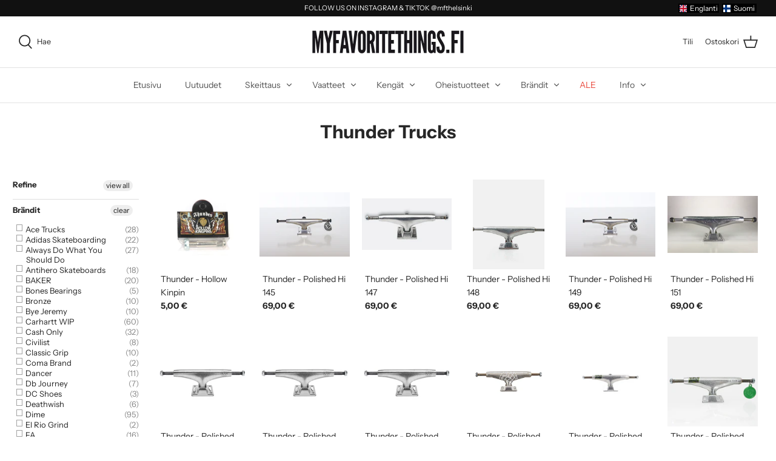

--- FILE ---
content_type: text/html; charset=utf-8
request_url: https://myfavoritethings.fi/fi/collections/thunder-trucks
body_size: 44528
content:
<!DOCTYPE html>
<html class="no-js" lang="fi">
<head>
  <!-- Symmetry 4.11.5 -->

  <link rel="preload" href="//myfavoritethings.fi/cdn/shop/t/68/assets/styles.css?v=42794387839395546241762161467" as="style">
  <meta charset="utf-8" />
<meta name="viewport" content="width=device-width,initial-scale=1.0" />
<meta http-equiv="X-UA-Compatible" content="IE=edge">

<link rel="preconnect" href="https://cdn.shopify.com" crossorigin>
<link rel="preconnect" href="https://fonts.shopify.com" crossorigin>
<link rel="preconnect" href="https://monorail-edge.shopifysvc.com"><link rel="preload" as="font" href="//myfavoritethings.fi/cdn/fonts/instrument_sans/instrumentsans_n7.e4ad9032e203f9a0977786c356573ced65a7419a.woff2" type="font/woff2" crossorigin>
<link rel="preload" as="font" href="//myfavoritethings.fi/cdn/fonts/instrument_sans/instrumentsans_n4.db86542ae5e1596dbdb28c279ae6c2086c4c5bfa.woff2" type="font/woff2" crossorigin>
<link rel="preload" as="font" href="//myfavoritethings.fi/cdn/fonts/instrument_sans/instrumentsans_n4.db86542ae5e1596dbdb28c279ae6c2086c4c5bfa.woff2" type="font/woff2" crossorigin>
<link rel="preload" as="font" href="//myfavoritethings.fi/cdn/fonts/instrument_sans/instrumentsans_n4.db86542ae5e1596dbdb28c279ae6c2086c4c5bfa.woff2" type="font/woff2" crossorigin><link rel="preload" as="font" href="//myfavoritethings.fi/cdn/fonts/instrument_sans/instrumentsans_n7.e4ad9032e203f9a0977786c356573ced65a7419a.woff2" type="font/woff2" crossorigin><link rel="preload" as="font" href="//myfavoritethings.fi/cdn/fonts/instrument_sans/instrumentsans_i4.028d3c3cd8d085648c808ceb20cd2fd1eb3560e5.woff2" type="font/woff2" crossorigin><link rel="preload" as="font" href="//myfavoritethings.fi/cdn/fonts/instrument_sans/instrumentsans_i7.d6063bb5d8f9cbf96eace9e8801697c54f363c6a.woff2" type="font/woff2" crossorigin><link rel="preload" href="//myfavoritethings.fi/cdn/shop/t/68/assets/vendor.js?v=105202062377205878661608047698" as="script">
<link rel="preload" href="//myfavoritethings.fi/cdn/shop/t/68/assets/theme.js?v=67816472695332336531610023535" as="script"><link rel="canonical" href="https://myfavoritethings.fi/fi/collections/thunder-trucks" /><link rel="shortcut icon" href="//myfavoritethings.fi/cdn/shop/files/mft-favicon_4.png?v=1613627407" type="image/png" />
  <meta name="theme-color" content="#272727">

  <title>
    Thunder Trucks &ndash; My Favorite Things
  </title>

  


<meta property="og:site_name" content="My Favorite Things">
<meta property="og:url" content="https://myfavoritethings.fi/fi/collections/thunder-trucks">
<meta property="og:title" content="Thunder Trucks">
<meta property="og:type" content="product.group">
<meta property="og:description" content="Helsinki, Finland. Worldwide shipping!">

<meta property="og:image" content="http://myfavoritethings.fi/cdn/shop/collections/thunder-trucks-logo_1200x1200.jpg?v=1550832413">
      <meta property="og:image:width" content="600">
      <meta property="og:image:height" content="600">
<meta property="og:image:secure_url" content="https://myfavoritethings.fi/cdn/shop/collections/thunder-trucks-logo_1200x1200.jpg?v=1550832413">


<meta name="twitter:card" content="summary_large_image">
<meta name="twitter:title" content="Thunder Trucks">
<meta name="twitter:description" content="Helsinki, Finland. Worldwide shipping!">


  <link href="//myfavoritethings.fi/cdn/shop/t/68/assets/styles.css?v=42794387839395546241762161467" rel="stylesheet" type="text/css" media="all" />

  <script>
    window.theme = window.theme || {};
    theme.money_format = "{{amount_with_comma_separator}} €";
    theme.strings = {
      previous: "Previous",
      next: "Next",
      addressError: "Error looking up that address",
      addressNoResults: "No results for that address",
      addressQueryLimit: "You have exceeded the Google API usage limit. Consider upgrading to a \u003ca href=\"https:\/\/developers.google.com\/maps\/premium\/usage-limits\"\u003ePremium Plan\u003c\/a\u003e.",
      authError: "There was a problem authenticating your Google Maps API Key.",
      icon_labels_left: "Left",
      icon_labels_right: "Right",
      icon_labels_down: "Down",
      icon_labels_close: "Close",
      cart_terms_confirmation: "You must agree to the terms and conditions before continuing.",
      products_listing_from: "From",
      layout_live_search_see_all: "Näytä kaikki tulokset",
      products_product_add_to_cart: "Lisää ostoskoriin",
      products_variant_no_stock: "Sold out",
      products_variant_non_existent: "Unavailable",
      onlyXLeft: "[[ quantity ]] varastossa",
      products_product_unit_price_separator: " \/ ",
      general_navigation_menu_toggle_aria_label: "Toggle menu",
      products_added_notification_title: "Just added",
      products_added_notification_item: "Item",
      products_added_notification_unit_price: "Item price",
      products_added_notification_quantity: "Qty",
      products_added_notification_total_price: "Total price",
      products_added_notification_shipping_note: "Excl. shipping",
      products_added_notification_keep_shopping: "Keep Shopping",
      products_added_notification_cart: "Ostoskori",
      products_product_adding_to_cart: "Adding",
      products_product_added_to_cart: "Lisätty ostoskoriin",
      products_added_notification_subtotal: "Subtotal",
      products_labels_sold_out: "Sold Out",
      products_labels_sale: "Sale",
      general_quick_search_pages: "Pages",
      general_quick_search_no_results: "Olemme pahoillamme, ei hakutuloksia. Kokeile jotain toista hakusanaa"
    };
    theme.routes = {
      search_url: '/fi/search',
      cart_url: '/fi/cart',
      cart_add_url: '/fi/cart/add',
      cart_change_url: '/fi/cart/change'
    };
    theme.settings = {
      cart_type: "drawer",
      prod_thumb_detail_show: false,
      show_size_chart: false
    };
    document.documentElement.className = document.documentElement.className.replace('no-js', '');
  </script>

  <script>window.performance && window.performance.mark && window.performance.mark('shopify.content_for_header.start');</script><meta name="google-site-verification" content="QAYdMepMfuUn7hXVnZkYOF_wg54zlpxEo19ysnIM1rE">
<meta name="facebook-domain-verification" content="kccn6xqih4o1ct9k4udlgs426ddylz">
<meta id="shopify-digital-wallet" name="shopify-digital-wallet" content="/5381259346/digital_wallets/dialog">
<meta name="shopify-checkout-api-token" content="bebe4402f4911b700878377490c43633">
<meta id="in-context-paypal-metadata" data-shop-id="5381259346" data-venmo-supported="false" data-environment="production" data-locale="en_US" data-paypal-v4="true" data-currency="EUR">
<link rel="alternate" type="application/atom+xml" title="Feed" href="/fi/collections/thunder-trucks.atom" />
<link rel="alternate" hreflang="x-default" href="https://myfavoritethings.fi/collections/thunder-trucks">
<link rel="alternate" hreflang="en" href="https://myfavoritethings.fi/collections/thunder-trucks">
<link rel="alternate" hreflang="fi" href="https://myfavoritethings.fi/fi/collections/thunder-trucks">
<link rel="alternate" type="application/json+oembed" href="https://myfavoritethings.fi/fi/collections/thunder-trucks.oembed">
<script async="async" src="/checkouts/internal/preloads.js?locale=fi-FI"></script>
<script id="shopify-features" type="application/json">{"accessToken":"bebe4402f4911b700878377490c43633","betas":["rich-media-storefront-analytics"],"domain":"myfavoritethings.fi","predictiveSearch":true,"shopId":5381259346,"locale":"fi"}</script>
<script>var Shopify = Shopify || {};
Shopify.shop = "myfavoritethingshki.myshopify.com";
Shopify.locale = "fi";
Shopify.currency = {"active":"EUR","rate":"1.0"};
Shopify.country = "FI";
Shopify.theme = {"name":"My Favorite Things - Shop","id":97990475908,"schema_name":"Symmetry","schema_version":"4.11.5","theme_store_id":568,"role":"main"};
Shopify.theme.handle = "null";
Shopify.theme.style = {"id":null,"handle":null};
Shopify.cdnHost = "myfavoritethings.fi/cdn";
Shopify.routes = Shopify.routes || {};
Shopify.routes.root = "/fi/";</script>
<script type="module">!function(o){(o.Shopify=o.Shopify||{}).modules=!0}(window);</script>
<script>!function(o){function n(){var o=[];function n(){o.push(Array.prototype.slice.apply(arguments))}return n.q=o,n}var t=o.Shopify=o.Shopify||{};t.loadFeatures=n(),t.autoloadFeatures=n()}(window);</script>
<script id="shop-js-analytics" type="application/json">{"pageType":"collection"}</script>
<script defer="defer" async type="module" src="//myfavoritethings.fi/cdn/shopifycloud/shop-js/modules/v2/client.init-shop-cart-sync_BaVYBPKc.fi.esm.js"></script>
<script defer="defer" async type="module" src="//myfavoritethings.fi/cdn/shopifycloud/shop-js/modules/v2/chunk.common_CTbb0h5t.esm.js"></script>
<script defer="defer" async type="module" src="//myfavoritethings.fi/cdn/shopifycloud/shop-js/modules/v2/chunk.modal_DUS8DR4E.esm.js"></script>
<script type="module">
  await import("//myfavoritethings.fi/cdn/shopifycloud/shop-js/modules/v2/client.init-shop-cart-sync_BaVYBPKc.fi.esm.js");
await import("//myfavoritethings.fi/cdn/shopifycloud/shop-js/modules/v2/chunk.common_CTbb0h5t.esm.js");
await import("//myfavoritethings.fi/cdn/shopifycloud/shop-js/modules/v2/chunk.modal_DUS8DR4E.esm.js");

  window.Shopify.SignInWithShop?.initShopCartSync?.({"fedCMEnabled":true,"windoidEnabled":true});

</script>
<script>(function() {
  var isLoaded = false;
  function asyncLoad() {
    if (isLoaded) return;
    isLoaded = true;
    var urls = ["\/\/s3.amazonaws.com\/booster-eu-cookie\/myfavoritethingshki.myshopify.com\/booster_eu_cookie.js?shop=myfavoritethingshki.myshopify.com","https:\/\/cdn.weglot.com\/weglot_script_tag.js?shop=myfavoritethingshki.myshopify.com","https:\/\/chimpstatic.com\/mcjs-connected\/js\/users\/5287b04f0cae31f25a13cfdf3\/16c41353733d75cf5c5bb180f.js?shop=myfavoritethingshki.myshopify.com","https:\/\/chimpstatic.com\/mcjs-connected\/js\/users\/5287b04f0cae31f25a13cfdf3\/295623a974d6fa0342e183a6a.js?shop=myfavoritethingshki.myshopify.com","https:\/\/static.dla.group\/dm-timer.js?shop=myfavoritethingshki.myshopify.com"];
    for (var i = 0; i < urls.length; i++) {
      var s = document.createElement('script');
      s.type = 'text/javascript';
      s.async = true;
      s.src = urls[i];
      var x = document.getElementsByTagName('script')[0];
      x.parentNode.insertBefore(s, x);
    }
  };
  if(window.attachEvent) {
    window.attachEvent('onload', asyncLoad);
  } else {
    window.addEventListener('load', asyncLoad, false);
  }
})();</script>
<script id="__st">var __st={"a":5381259346,"offset":7200,"reqid":"1c1979e6-9c51-4588-961c-d2308a250ce1-1769272779","pageurl":"myfavoritethings.fi\/fi\/collections\/thunder-trucks","u":"af7f32166f73","p":"collection","rtyp":"collection","rid":86424617042};</script>
<script>window.ShopifyPaypalV4VisibilityTracking = true;</script>
<script id="captcha-bootstrap">!function(){'use strict';const t='contact',e='account',n='new_comment',o=[[t,t],['blogs',n],['comments',n],[t,'customer']],c=[[e,'customer_login'],[e,'guest_login'],[e,'recover_customer_password'],[e,'create_customer']],r=t=>t.map((([t,e])=>`form[action*='/${t}']:not([data-nocaptcha='true']) input[name='form_type'][value='${e}']`)).join(','),a=t=>()=>t?[...document.querySelectorAll(t)].map((t=>t.form)):[];function s(){const t=[...o],e=r(t);return a(e)}const i='password',u='form_key',d=['recaptcha-v3-token','g-recaptcha-response','h-captcha-response',i],f=()=>{try{return window.sessionStorage}catch{return}},m='__shopify_v',_=t=>t.elements[u];function p(t,e,n=!1){try{const o=window.sessionStorage,c=JSON.parse(o.getItem(e)),{data:r}=function(t){const{data:e,action:n}=t;return t[m]||n?{data:e,action:n}:{data:t,action:n}}(c);for(const[e,n]of Object.entries(r))t.elements[e]&&(t.elements[e].value=n);n&&o.removeItem(e)}catch(o){console.error('form repopulation failed',{error:o})}}const l='form_type',E='cptcha';function T(t){t.dataset[E]=!0}const w=window,h=w.document,L='Shopify',v='ce_forms',y='captcha';let A=!1;((t,e)=>{const n=(g='f06e6c50-85a8-45c8-87d0-21a2b65856fe',I='https://cdn.shopify.com/shopifycloud/storefront-forms-hcaptcha/ce_storefront_forms_captcha_hcaptcha.v1.5.2.iife.js',D={infoText:'hCaptchan suojaama',privacyText:'Tietosuoja',termsText:'Ehdot'},(t,e,n)=>{const o=w[L][v],c=o.bindForm;if(c)return c(t,g,e,D).then(n);var r;o.q.push([[t,g,e,D],n]),r=I,A||(h.body.append(Object.assign(h.createElement('script'),{id:'captcha-provider',async:!0,src:r})),A=!0)});var g,I,D;w[L]=w[L]||{},w[L][v]=w[L][v]||{},w[L][v].q=[],w[L][y]=w[L][y]||{},w[L][y].protect=function(t,e){n(t,void 0,e),T(t)},Object.freeze(w[L][y]),function(t,e,n,w,h,L){const[v,y,A,g]=function(t,e,n){const i=e?o:[],u=t?c:[],d=[...i,...u],f=r(d),m=r(i),_=r(d.filter((([t,e])=>n.includes(e))));return[a(f),a(m),a(_),s()]}(w,h,L),I=t=>{const e=t.target;return e instanceof HTMLFormElement?e:e&&e.form},D=t=>v().includes(t);t.addEventListener('submit',(t=>{const e=I(t);if(!e)return;const n=D(e)&&!e.dataset.hcaptchaBound&&!e.dataset.recaptchaBound,o=_(e),c=g().includes(e)&&(!o||!o.value);(n||c)&&t.preventDefault(),c&&!n&&(function(t){try{if(!f())return;!function(t){const e=f();if(!e)return;const n=_(t);if(!n)return;const o=n.value;o&&e.removeItem(o)}(t);const e=Array.from(Array(32),(()=>Math.random().toString(36)[2])).join('');!function(t,e){_(t)||t.append(Object.assign(document.createElement('input'),{type:'hidden',name:u})),t.elements[u].value=e}(t,e),function(t,e){const n=f();if(!n)return;const o=[...t.querySelectorAll(`input[type='${i}']`)].map((({name:t})=>t)),c=[...d,...o],r={};for(const[a,s]of new FormData(t).entries())c.includes(a)||(r[a]=s);n.setItem(e,JSON.stringify({[m]:1,action:t.action,data:r}))}(t,e)}catch(e){console.error('failed to persist form',e)}}(e),e.submit())}));const S=(t,e)=>{t&&!t.dataset[E]&&(n(t,e.some((e=>e===t))),T(t))};for(const o of['focusin','change'])t.addEventListener(o,(t=>{const e=I(t);D(e)&&S(e,y())}));const B=e.get('form_key'),M=e.get(l),P=B&&M;t.addEventListener('DOMContentLoaded',(()=>{const t=y();if(P)for(const e of t)e.elements[l].value===M&&p(e,B);[...new Set([...A(),...v().filter((t=>'true'===t.dataset.shopifyCaptcha))])].forEach((e=>S(e,t)))}))}(h,new URLSearchParams(w.location.search),n,t,e,['guest_login'])})(!0,!0)}();</script>
<script integrity="sha256-4kQ18oKyAcykRKYeNunJcIwy7WH5gtpwJnB7kiuLZ1E=" data-source-attribution="shopify.loadfeatures" defer="defer" src="//myfavoritethings.fi/cdn/shopifycloud/storefront/assets/storefront/load_feature-a0a9edcb.js" crossorigin="anonymous"></script>
<script data-source-attribution="shopify.dynamic_checkout.dynamic.init">var Shopify=Shopify||{};Shopify.PaymentButton=Shopify.PaymentButton||{isStorefrontPortableWallets:!0,init:function(){window.Shopify.PaymentButton.init=function(){};var t=document.createElement("script");t.src="https://myfavoritethings.fi/cdn/shopifycloud/portable-wallets/latest/portable-wallets.fi.js",t.type="module",document.head.appendChild(t)}};
</script>
<script data-source-attribution="shopify.dynamic_checkout.buyer_consent">
  function portableWalletsHideBuyerConsent(e){var t=document.getElementById("shopify-buyer-consent"),n=document.getElementById("shopify-subscription-policy-button");t&&n&&(t.classList.add("hidden"),t.setAttribute("aria-hidden","true"),n.removeEventListener("click",e))}function portableWalletsShowBuyerConsent(e){var t=document.getElementById("shopify-buyer-consent"),n=document.getElementById("shopify-subscription-policy-button");t&&n&&(t.classList.remove("hidden"),t.removeAttribute("aria-hidden"),n.addEventListener("click",e))}window.Shopify?.PaymentButton&&(window.Shopify.PaymentButton.hideBuyerConsent=portableWalletsHideBuyerConsent,window.Shopify.PaymentButton.showBuyerConsent=portableWalletsShowBuyerConsent);
</script>
<script data-source-attribution="shopify.dynamic_checkout.cart.bootstrap">document.addEventListener("DOMContentLoaded",(function(){function t(){return document.querySelector("shopify-accelerated-checkout-cart, shopify-accelerated-checkout")}if(t())Shopify.PaymentButton.init();else{new MutationObserver((function(e,n){t()&&(Shopify.PaymentButton.init(),n.disconnect())})).observe(document.body,{childList:!0,subtree:!0})}}));
</script>
<link id="shopify-accelerated-checkout-styles" rel="stylesheet" media="screen" href="https://myfavoritethings.fi/cdn/shopifycloud/portable-wallets/latest/accelerated-checkout-backwards-compat.css" crossorigin="anonymous">
<style id="shopify-accelerated-checkout-cart">
        #shopify-buyer-consent {
  margin-top: 1em;
  display: inline-block;
  width: 100%;
}

#shopify-buyer-consent.hidden {
  display: none;
}

#shopify-subscription-policy-button {
  background: none;
  border: none;
  padding: 0;
  text-decoration: underline;
  font-size: inherit;
  cursor: pointer;
}

#shopify-subscription-policy-button::before {
  box-shadow: none;
}

      </style>

<script>window.performance && window.performance.mark && window.performance.mark('shopify.content_for_header.end');</script>
<div id="shopify-section-filter-menu-settings" class="shopify-section"><style type="text/css">
/*  Filter Menu Color and Image Section CSS */</style>
<link href="//myfavoritethings.fi/cdn/shop/t/68/assets/filter-menu.scss.css?v=46802622954908893781696590346" rel="stylesheet" type="text/css" media="all" />
<script src="//myfavoritethings.fi/cdn/shop/t/68/assets/filter-menu.js?v=147629846108303045281611738463" type="text/javascript"></script>

<script src="//myfavoritethings.fi/cdn/shop/t/68/assets/pt-pjax.js?v=122766017420096956151608256383" type="text/javascript"></script>






</div>
<link href="https://monorail-edge.shopifysvc.com" rel="dns-prefetch">
<script>(function(){if ("sendBeacon" in navigator && "performance" in window) {try {var session_token_from_headers = performance.getEntriesByType('navigation')[0].serverTiming.find(x => x.name == '_s').description;} catch {var session_token_from_headers = undefined;}var session_cookie_matches = document.cookie.match(/_shopify_s=([^;]*)/);var session_token_from_cookie = session_cookie_matches && session_cookie_matches.length === 2 ? session_cookie_matches[1] : "";var session_token = session_token_from_headers || session_token_from_cookie || "";function handle_abandonment_event(e) {var entries = performance.getEntries().filter(function(entry) {return /monorail-edge.shopifysvc.com/.test(entry.name);});if (!window.abandonment_tracked && entries.length === 0) {window.abandonment_tracked = true;var currentMs = Date.now();var navigation_start = performance.timing.navigationStart;var payload = {shop_id: 5381259346,url: window.location.href,navigation_start,duration: currentMs - navigation_start,session_token,page_type: "collection"};window.navigator.sendBeacon("https://monorail-edge.shopifysvc.com/v1/produce", JSON.stringify({schema_id: "online_store_buyer_site_abandonment/1.1",payload: payload,metadata: {event_created_at_ms: currentMs,event_sent_at_ms: currentMs}}));}}window.addEventListener('pagehide', handle_abandonment_event);}}());</script>
<script id="web-pixels-manager-setup">(function e(e,d,r,n,o){if(void 0===o&&(o={}),!Boolean(null===(a=null===(i=window.Shopify)||void 0===i?void 0:i.analytics)||void 0===a?void 0:a.replayQueue)){var i,a;window.Shopify=window.Shopify||{};var t=window.Shopify;t.analytics=t.analytics||{};var s=t.analytics;s.replayQueue=[],s.publish=function(e,d,r){return s.replayQueue.push([e,d,r]),!0};try{self.performance.mark("wpm:start")}catch(e){}var l=function(){var e={modern:/Edge?\/(1{2}[4-9]|1[2-9]\d|[2-9]\d{2}|\d{4,})\.\d+(\.\d+|)|Firefox\/(1{2}[4-9]|1[2-9]\d|[2-9]\d{2}|\d{4,})\.\d+(\.\d+|)|Chrom(ium|e)\/(9{2}|\d{3,})\.\d+(\.\d+|)|(Maci|X1{2}).+ Version\/(15\.\d+|(1[6-9]|[2-9]\d|\d{3,})\.\d+)([,.]\d+|)( \(\w+\)|)( Mobile\/\w+|) Safari\/|Chrome.+OPR\/(9{2}|\d{3,})\.\d+\.\d+|(CPU[ +]OS|iPhone[ +]OS|CPU[ +]iPhone|CPU IPhone OS|CPU iPad OS)[ +]+(15[._]\d+|(1[6-9]|[2-9]\d|\d{3,})[._]\d+)([._]\d+|)|Android:?[ /-](13[3-9]|1[4-9]\d|[2-9]\d{2}|\d{4,})(\.\d+|)(\.\d+|)|Android.+Firefox\/(13[5-9]|1[4-9]\d|[2-9]\d{2}|\d{4,})\.\d+(\.\d+|)|Android.+Chrom(ium|e)\/(13[3-9]|1[4-9]\d|[2-9]\d{2}|\d{4,})\.\d+(\.\d+|)|SamsungBrowser\/([2-9]\d|\d{3,})\.\d+/,legacy:/Edge?\/(1[6-9]|[2-9]\d|\d{3,})\.\d+(\.\d+|)|Firefox\/(5[4-9]|[6-9]\d|\d{3,})\.\d+(\.\d+|)|Chrom(ium|e)\/(5[1-9]|[6-9]\d|\d{3,})\.\d+(\.\d+|)([\d.]+$|.*Safari\/(?![\d.]+ Edge\/[\d.]+$))|(Maci|X1{2}).+ Version\/(10\.\d+|(1[1-9]|[2-9]\d|\d{3,})\.\d+)([,.]\d+|)( \(\w+\)|)( Mobile\/\w+|) Safari\/|Chrome.+OPR\/(3[89]|[4-9]\d|\d{3,})\.\d+\.\d+|(CPU[ +]OS|iPhone[ +]OS|CPU[ +]iPhone|CPU IPhone OS|CPU iPad OS)[ +]+(10[._]\d+|(1[1-9]|[2-9]\d|\d{3,})[._]\d+)([._]\d+|)|Android:?[ /-](13[3-9]|1[4-9]\d|[2-9]\d{2}|\d{4,})(\.\d+|)(\.\d+|)|Mobile Safari.+OPR\/([89]\d|\d{3,})\.\d+\.\d+|Android.+Firefox\/(13[5-9]|1[4-9]\d|[2-9]\d{2}|\d{4,})\.\d+(\.\d+|)|Android.+Chrom(ium|e)\/(13[3-9]|1[4-9]\d|[2-9]\d{2}|\d{4,})\.\d+(\.\d+|)|Android.+(UC? ?Browser|UCWEB|U3)[ /]?(15\.([5-9]|\d{2,})|(1[6-9]|[2-9]\d|\d{3,})\.\d+)\.\d+|SamsungBrowser\/(5\.\d+|([6-9]|\d{2,})\.\d+)|Android.+MQ{2}Browser\/(14(\.(9|\d{2,})|)|(1[5-9]|[2-9]\d|\d{3,})(\.\d+|))(\.\d+|)|K[Aa][Ii]OS\/(3\.\d+|([4-9]|\d{2,})\.\d+)(\.\d+|)/},d=e.modern,r=e.legacy,n=navigator.userAgent;return n.match(d)?"modern":n.match(r)?"legacy":"unknown"}(),u="modern"===l?"modern":"legacy",c=(null!=n?n:{modern:"",legacy:""})[u],f=function(e){return[e.baseUrl,"/wpm","/b",e.hashVersion,"modern"===e.buildTarget?"m":"l",".js"].join("")}({baseUrl:d,hashVersion:r,buildTarget:u}),m=function(e){var d=e.version,r=e.bundleTarget,n=e.surface,o=e.pageUrl,i=e.monorailEndpoint;return{emit:function(e){var a=e.status,t=e.errorMsg,s=(new Date).getTime(),l=JSON.stringify({metadata:{event_sent_at_ms:s},events:[{schema_id:"web_pixels_manager_load/3.1",payload:{version:d,bundle_target:r,page_url:o,status:a,surface:n,error_msg:t},metadata:{event_created_at_ms:s}}]});if(!i)return console&&console.warn&&console.warn("[Web Pixels Manager] No Monorail endpoint provided, skipping logging."),!1;try{return self.navigator.sendBeacon.bind(self.navigator)(i,l)}catch(e){}var u=new XMLHttpRequest;try{return u.open("POST",i,!0),u.setRequestHeader("Content-Type","text/plain"),u.send(l),!0}catch(e){return console&&console.warn&&console.warn("[Web Pixels Manager] Got an unhandled error while logging to Monorail."),!1}}}}({version:r,bundleTarget:l,surface:e.surface,pageUrl:self.location.href,monorailEndpoint:e.monorailEndpoint});try{o.browserTarget=l,function(e){var d=e.src,r=e.async,n=void 0===r||r,o=e.onload,i=e.onerror,a=e.sri,t=e.scriptDataAttributes,s=void 0===t?{}:t,l=document.createElement("script"),u=document.querySelector("head"),c=document.querySelector("body");if(l.async=n,l.src=d,a&&(l.integrity=a,l.crossOrigin="anonymous"),s)for(var f in s)if(Object.prototype.hasOwnProperty.call(s,f))try{l.dataset[f]=s[f]}catch(e){}if(o&&l.addEventListener("load",o),i&&l.addEventListener("error",i),u)u.appendChild(l);else{if(!c)throw new Error("Did not find a head or body element to append the script");c.appendChild(l)}}({src:f,async:!0,onload:function(){if(!function(){var e,d;return Boolean(null===(d=null===(e=window.Shopify)||void 0===e?void 0:e.analytics)||void 0===d?void 0:d.initialized)}()){var d=window.webPixelsManager.init(e)||void 0;if(d){var r=window.Shopify.analytics;r.replayQueue.forEach((function(e){var r=e[0],n=e[1],o=e[2];d.publishCustomEvent(r,n,o)})),r.replayQueue=[],r.publish=d.publishCustomEvent,r.visitor=d.visitor,r.initialized=!0}}},onerror:function(){return m.emit({status:"failed",errorMsg:"".concat(f," has failed to load")})},sri:function(e){var d=/^sha384-[A-Za-z0-9+/=]+$/;return"string"==typeof e&&d.test(e)}(c)?c:"",scriptDataAttributes:o}),m.emit({status:"loading"})}catch(e){m.emit({status:"failed",errorMsg:(null==e?void 0:e.message)||"Unknown error"})}}})({shopId: 5381259346,storefrontBaseUrl: "https://myfavoritethings.fi",extensionsBaseUrl: "https://extensions.shopifycdn.com/cdn/shopifycloud/web-pixels-manager",monorailEndpoint: "https://monorail-edge.shopifysvc.com/unstable/produce_batch",surface: "storefront-renderer",enabledBetaFlags: ["2dca8a86"],webPixelsConfigList: [{"id":"1082622295","configuration":"{\"config\":\"{\\\"pixel_id\\\":\\\"AW-701925717\\\",\\\"target_country\\\":\\\"FI\\\",\\\"gtag_events\\\":[{\\\"type\\\":\\\"search\\\",\\\"action_label\\\":\\\"AW-701925717\\\/E_GYCLnbtK8BENWS2s4C\\\"},{\\\"type\\\":\\\"begin_checkout\\\",\\\"action_label\\\":\\\"AW-701925717\\\/-ZE6CLbbtK8BENWS2s4C\\\"},{\\\"type\\\":\\\"view_item\\\",\\\"action_label\\\":[\\\"AW-701925717\\\/LxWbCLDbtK8BENWS2s4C\\\",\\\"MC-DJYR7EEEDT\\\"]},{\\\"type\\\":\\\"purchase\\\",\\\"action_label\\\":[\\\"AW-701925717\\\/-8yOCK3btK8BENWS2s4C\\\",\\\"MC-DJYR7EEEDT\\\"]},{\\\"type\\\":\\\"page_view\\\",\\\"action_label\\\":[\\\"AW-701925717\\\/mgNhCPDTtK8BENWS2s4C\\\",\\\"MC-DJYR7EEEDT\\\"]},{\\\"type\\\":\\\"add_payment_info\\\",\\\"action_label\\\":\\\"AW-701925717\\\/wV89CP_ctK8BENWS2s4C\\\"},{\\\"type\\\":\\\"add_to_cart\\\",\\\"action_label\\\":\\\"AW-701925717\\\/W9yVCLPbtK8BENWS2s4C\\\"}],\\\"enable_monitoring_mode\\\":false}\"}","eventPayloadVersion":"v1","runtimeContext":"OPEN","scriptVersion":"b2a88bafab3e21179ed38636efcd8a93","type":"APP","apiClientId":1780363,"privacyPurposes":[],"dataSharingAdjustments":{"protectedCustomerApprovalScopes":["read_customer_address","read_customer_email","read_customer_name","read_customer_personal_data","read_customer_phone"]}},{"id":"431227223","configuration":"{\"pixel_id\":\"565968164205572\",\"pixel_type\":\"facebook_pixel\",\"metaapp_system_user_token\":\"-\"}","eventPayloadVersion":"v1","runtimeContext":"OPEN","scriptVersion":"ca16bc87fe92b6042fbaa3acc2fbdaa6","type":"APP","apiClientId":2329312,"privacyPurposes":["ANALYTICS","MARKETING","SALE_OF_DATA"],"dataSharingAdjustments":{"protectedCustomerApprovalScopes":["read_customer_address","read_customer_email","read_customer_name","read_customer_personal_data","read_customer_phone"]}},{"id":"185467223","eventPayloadVersion":"v1","runtimeContext":"LAX","scriptVersion":"1","type":"CUSTOM","privacyPurposes":["ANALYTICS"],"name":"Google Analytics tag (migrated)"},{"id":"shopify-app-pixel","configuration":"{}","eventPayloadVersion":"v1","runtimeContext":"STRICT","scriptVersion":"0450","apiClientId":"shopify-pixel","type":"APP","privacyPurposes":["ANALYTICS","MARKETING"]},{"id":"shopify-custom-pixel","eventPayloadVersion":"v1","runtimeContext":"LAX","scriptVersion":"0450","apiClientId":"shopify-pixel","type":"CUSTOM","privacyPurposes":["ANALYTICS","MARKETING"]}],isMerchantRequest: false,initData: {"shop":{"name":"My Favorite Things","paymentSettings":{"currencyCode":"EUR"},"myshopifyDomain":"myfavoritethingshki.myshopify.com","countryCode":"FI","storefrontUrl":"https:\/\/myfavoritethings.fi\/fi"},"customer":null,"cart":null,"checkout":null,"productVariants":[],"purchasingCompany":null},},"https://myfavoritethings.fi/cdn","fcfee988w5aeb613cpc8e4bc33m6693e112",{"modern":"","legacy":""},{"shopId":"5381259346","storefrontBaseUrl":"https:\/\/myfavoritethings.fi","extensionBaseUrl":"https:\/\/extensions.shopifycdn.com\/cdn\/shopifycloud\/web-pixels-manager","surface":"storefront-renderer","enabledBetaFlags":"[\"2dca8a86\"]","isMerchantRequest":"false","hashVersion":"fcfee988w5aeb613cpc8e4bc33m6693e112","publish":"custom","events":"[[\"page_viewed\",{}],[\"collection_viewed\",{\"collection\":{\"id\":\"86424617042\",\"title\":\"Thunder Trucks\",\"productVariants\":[{\"price\":{\"amount\":5.0,\"currencyCode\":\"EUR\"},\"product\":{\"title\":\"Thunder - Hollow Kinpin\",\"vendor\":\"Thunder Trucks\",\"id\":\"5135278604420\",\"untranslatedTitle\":\"Thunder - Hollow Kinpin\",\"url\":\"\/fi\/products\/thunder-hollow-kinpin\",\"type\":\"Truck accessories\"},\"id\":\"34484089847940\",\"image\":{\"src\":\"\/\/myfavoritethings.fi\/cdn\/shop\/products\/40030022.jpg?v=1610112590\"},\"sku\":\"\",\"title\":\"Default Title\",\"untranslatedTitle\":\"Default Title\"},{\"price\":{\"amount\":69.0,\"currencyCode\":\"EUR\"},\"product\":{\"title\":\"Thunder - Polished Hi 145\",\"vendor\":\"Thunder Trucks\",\"id\":\"5109578563716\",\"untranslatedTitle\":\"Thunder - Polished Hi 145\",\"url\":\"\/fi\/products\/thunder-polished-hi-150\",\"type\":\"Trucks\"},\"id\":\"34368627572868\",\"image\":{\"src\":\"\/\/myfavoritethings.fi\/cdn\/shop\/products\/mft-extras-1-0047-197mft-aug26_23539898-52ae-4e19-9a43-71b04b6559db.jpg?v=1604494041\"},\"sku\":\"5000600\",\"title\":\"Default Title\",\"untranslatedTitle\":\"Default Title\"},{\"price\":{\"amount\":69.0,\"currencyCode\":\"EUR\"},\"product\":{\"title\":\"Thunder - Polished Hi 147\",\"vendor\":\"Thunder Trucks\",\"id\":\"2413476184146\",\"untranslatedTitle\":\"Thunder - Polished Hi 147\",\"url\":\"\/fi\/products\/thunder-polished-hi-147\",\"type\":\"Trucks\"},\"id\":\"21560336023634\",\"image\":{\"src\":\"\/\/myfavoritethings.fi\/cdn\/shop\/products\/7264604_950_b_f_thunder_polishedhi149_q1_junkyard.jpg?v=1630949093\"},\"sku\":\"1251552115\",\"title\":\"147 (7,75 - 8,25\\\" decks)\",\"untranslatedTitle\":\"147 (7,75 - 8,25\\\" decks)\"},{\"price\":{\"amount\":69.0,\"currencyCode\":\"EUR\"},\"product\":{\"title\":\"Thunder - Polished Hi 148\",\"vendor\":\"Thunder Trucks\",\"id\":\"6556624978052\",\"untranslatedTitle\":\"Thunder - Polished Hi 148\",\"url\":\"\/fi\/products\/thunder-polished-hi-152\",\"type\":\"Trucks\"},\"id\":\"39318980624516\",\"image\":{\"src\":\"\/\/myfavoritethings.fi\/cdn\/shop\/products\/1010672301_2.jpg?v=1630665023\"},\"sku\":\"\",\"title\":\"Default Title\",\"untranslatedTitle\":\"Default Title\"},{\"price\":{\"amount\":69.0,\"currencyCode\":\"EUR\"},\"product\":{\"title\":\"Thunder - Polished Hi 149\",\"vendor\":\"Thunder Trucks\",\"id\":\"6556625207428\",\"untranslatedTitle\":\"Thunder - Polished Hi 149\",\"url\":\"\/fi\/products\/thunder-polished-hi-153\",\"type\":\"Trucks\"},\"id\":\"39318983966852\",\"image\":{\"src\":\"\/\/myfavoritethings.fi\/cdn\/shop\/products\/mft-extras-1-0047-197mft-aug26_bb51c418-0859-4a66-9713-46a69975cfad.jpg?v=1619006209\"},\"sku\":\"\",\"title\":\"Default Title\",\"untranslatedTitle\":\"Default Title\"},{\"price\":{\"amount\":69.0,\"currencyCode\":\"EUR\"},\"product\":{\"title\":\"Thunder - Polished Hi 151\",\"vendor\":\"Thunder Trucks\",\"id\":\"2413476839506\",\"untranslatedTitle\":\"Thunder - Polished Hi 151\",\"url\":\"\/fi\/products\/thunder-polished-hi-151\",\"type\":\"Trucks\"},\"id\":\"21560340381778\",\"image\":{\"src\":\"\/\/myfavoritethings.fi\/cdn\/shop\/products\/thunder-151-polished1.jpg?v=1613410508\"},\"sku\":\"9499500\",\"title\":\"Default Title\",\"untranslatedTitle\":\"Default Title\"},{\"price\":{\"amount\":89.0,\"currencyCode\":\"EUR\"},\"product\":{\"title\":\"Thunder - Polished Hollow Light Hi 147\",\"vendor\":\"Thunder Trucks\",\"id\":\"2413476282450\",\"untranslatedTitle\":\"Thunder - Polished Hollow Light Hi 147\",\"url\":\"\/fi\/products\/thunder-polished-hollow-light-hi-147\",\"type\":\"Trucks\"},\"id\":\"21560336089170\",\"image\":{\"src\":\"\/\/myfavoritethings.fi\/cdn\/shop\/products\/th-cp-trk-hollow-lights-II-polished-147-front.jpg?v=1632316392\"},\"sku\":\"9384590093250235\",\"title\":\"Default Title\",\"untranslatedTitle\":\"Default Title\"},{\"price\":{\"amount\":89.0,\"currencyCode\":\"EUR\"},\"product\":{\"title\":\"Thunder - Polished Hollow Lights 148\",\"vendor\":\"Thunder Trucks\",\"id\":\"2413476970578\",\"untranslatedTitle\":\"Thunder - Polished Hollow Lights 148\",\"url\":\"\/fi\/products\/thunder-polished-hollow-lights-148\",\"type\":\"Trucks\"},\"id\":\"21560342052946\",\"image\":{\"src\":\"\/\/myfavoritethings.fi\/cdn\/shop\/products\/th-cp-trk-hollow-lights-II-polished-147-front_297b8beb-307f-4fb4-bff1-c18077999636.jpg?v=1632316492\"},\"sku\":\"4937799\",\"title\":\"Default Title\",\"untranslatedTitle\":\"Default Title\"},{\"price\":{\"amount\":89.0,\"currencyCode\":\"EUR\"},\"product\":{\"title\":\"Thunder - Polished Hollow Lights 149\",\"vendor\":\"Thunder Trucks\",\"id\":\"2482503942226\",\"untranslatedTitle\":\"Thunder - Polished Hollow Lights 149\",\"url\":\"\/fi\/products\/thunder-polished-hollow-lights-149\",\"type\":\"Trucks\"},\"id\":\"22256094576722\",\"image\":{\"src\":\"\/\/myfavoritethings.fi\/cdn\/shop\/products\/th-cp-trk-hollow-lights-II-polished-147-front_2d562da7-696a-437c-bca0-f369fb3c3a30.jpg?v=1632316603\"},\"sku\":\"\",\"title\":\"Default Title\",\"untranslatedTitle\":\"Default Title\"},{\"price\":{\"amount\":79.0,\"currencyCode\":\"EUR\"},\"product\":{\"title\":\"Thunder - Polished Lights 151\",\"vendor\":\"Thunder Trucks\",\"id\":\"2482488574034\",\"untranslatedTitle\":\"Thunder - Polished Lights 151\",\"url\":\"\/fi\/products\/thunder-polished-lights-151\",\"type\":\"Trucks\"},\"id\":\"22255832727634\",\"image\":{\"src\":\"\/\/myfavoritethings.fi\/cdn\/shop\/products\/151_hollow_light.jpeg?v=1613410553\"},\"sku\":\"\",\"title\":\"Default Title\",\"untranslatedTitle\":\"Default Title\"},{\"price\":{\"amount\":79.0,\"currencyCode\":\"EUR\"},\"product\":{\"title\":\"Thunder - Polished Lights Hi 147\",\"vendor\":\"Thunder Trucks\",\"id\":\"6565847335044\",\"untranslatedTitle\":\"Thunder - Polished Lights Hi 147\",\"url\":\"\/fi\/products\/thunder-polished-lights-hi-150\",\"type\":\"Trucks\"},\"id\":\"39344180887684\",\"image\":{\"src\":\"\/\/myfavoritethings.fi\/cdn\/shop\/products\/124993_Thunder_147HighLightsII_1_8cc813e7-82d7-402c-b9ad-00abda4eb46e.jpg?v=1620821286\"},\"sku\":\"\",\"title\":\"Default Title\",\"untranslatedTitle\":\"Default Title\"},{\"price\":{\"amount\":79.0,\"currencyCode\":\"EUR\"},\"product\":{\"title\":\"Thunder - Polished Lights Hi 148\",\"vendor\":\"Thunder Trucks\",\"id\":\"2413477134418\",\"untranslatedTitle\":\"Thunder - Polished Lights Hi 148\",\"url\":\"\/fi\/products\/thunder-polished-lights-hi-148\",\"type\":\"Trucks\"},\"id\":\"46816869515607\",\"image\":{\"src\":\"\/\/myfavoritethings.fi\/cdn\/shop\/products\/888718.jpg?v=1613410513\"},\"sku\":\"957972359725589\",\"title\":\"148\",\"untranslatedTitle\":\"148\"},{\"price\":{\"amount\":79.0,\"currencyCode\":\"EUR\"},\"product\":{\"title\":\"Thunder - Polished Lights Hi 149\",\"vendor\":\"Thunder Trucks\",\"id\":\"2413477953618\",\"untranslatedTitle\":\"Thunder - Polished Lights Hi 149\",\"url\":\"\/fi\/products\/thunder-polished-lights-hi-149\",\"type\":\"Trucks\"},\"id\":\"21560345395282\",\"image\":{\"src\":\"\/\/myfavoritethings.fi\/cdn\/shop\/products\/thunder-149.jpg?v=1613410516\"},\"sku\":\"070974073\",\"title\":\"Default Title\",\"untranslatedTitle\":\"Default Title\"},{\"price\":{\"amount\":99.0,\"currencyCode\":\"EUR\"},\"product\":{\"title\":\"Thunder - Titanium 3 Lights Hi 147\",\"vendor\":\"Thunder Trucks\",\"id\":\"2482517508178\",\"untranslatedTitle\":\"Thunder - Titanium 3 Lights Hi 147\",\"url\":\"\/fi\/products\/thunder-titanium-3-lights-hi-147\",\"type\":\"Trucks\"},\"id\":\"22256308518994\",\"image\":{\"src\":\"\/\/myfavoritethings.fi\/cdn\/shop\/products\/rs_6.jpeg?v=1613410555\"},\"sku\":\"\",\"title\":\"Default Title\",\"untranslatedTitle\":\"Default Title\"}]}}]]"});</script><script>
  window.ShopifyAnalytics = window.ShopifyAnalytics || {};
  window.ShopifyAnalytics.meta = window.ShopifyAnalytics.meta || {};
  window.ShopifyAnalytics.meta.currency = 'EUR';
  var meta = {"products":[{"id":5135278604420,"gid":"gid:\/\/shopify\/Product\/5135278604420","vendor":"Thunder Trucks","type":"Truck accessories","handle":"thunder-hollow-kinpin","variants":[{"id":34484089847940,"price":500,"name":"Thunder - Hollow Kinpin","public_title":null,"sku":""}],"remote":false},{"id":5109578563716,"gid":"gid:\/\/shopify\/Product\/5109578563716","vendor":"Thunder Trucks","type":"Trucks","handle":"thunder-polished-hi-150","variants":[{"id":34368627572868,"price":6900,"name":"Thunder - Polished Hi 145","public_title":null,"sku":"5000600"}],"remote":false},{"id":2413476184146,"gid":"gid:\/\/shopify\/Product\/2413476184146","vendor":"Thunder Trucks","type":"Trucks","handle":"thunder-polished-hi-147","variants":[{"id":21560336023634,"price":6900,"name":"Thunder - Polished Hi 147 - 147 (7,75 - 8,25\" decks)","public_title":"147 (7,75 - 8,25\" decks)","sku":"1251552115"}],"remote":false},{"id":6556624978052,"gid":"gid:\/\/shopify\/Product\/6556624978052","vendor":"Thunder Trucks","type":"Trucks","handle":"thunder-polished-hi-152","variants":[{"id":39318980624516,"price":6900,"name":"Thunder - Polished Hi 148","public_title":null,"sku":""}],"remote":false},{"id":6556625207428,"gid":"gid:\/\/shopify\/Product\/6556625207428","vendor":"Thunder Trucks","type":"Trucks","handle":"thunder-polished-hi-153","variants":[{"id":39318983966852,"price":6900,"name":"Thunder - Polished Hi 149","public_title":null,"sku":""}],"remote":false},{"id":2413476839506,"gid":"gid:\/\/shopify\/Product\/2413476839506","vendor":"Thunder Trucks","type":"Trucks","handle":"thunder-polished-hi-151","variants":[{"id":21560340381778,"price":6900,"name":"Thunder - Polished Hi 151","public_title":null,"sku":"9499500"}],"remote":false},{"id":2413476282450,"gid":"gid:\/\/shopify\/Product\/2413476282450","vendor":"Thunder Trucks","type":"Trucks","handle":"thunder-polished-hollow-light-hi-147","variants":[{"id":21560336089170,"price":8900,"name":"Thunder - Polished Hollow Light Hi 147","public_title":null,"sku":"9384590093250235"}],"remote":false},{"id":2413476970578,"gid":"gid:\/\/shopify\/Product\/2413476970578","vendor":"Thunder Trucks","type":"Trucks","handle":"thunder-polished-hollow-lights-148","variants":[{"id":21560342052946,"price":8900,"name":"Thunder - Polished Hollow Lights 148","public_title":null,"sku":"4937799"}],"remote":false},{"id":2482503942226,"gid":"gid:\/\/shopify\/Product\/2482503942226","vendor":"Thunder Trucks","type":"Trucks","handle":"thunder-polished-hollow-lights-149","variants":[{"id":22256094576722,"price":8900,"name":"Thunder - Polished Hollow Lights 149","public_title":null,"sku":""}],"remote":false},{"id":2482488574034,"gid":"gid:\/\/shopify\/Product\/2482488574034","vendor":"Thunder Trucks","type":"Trucks","handle":"thunder-polished-lights-151","variants":[{"id":22255832727634,"price":7900,"name":"Thunder - Polished Lights 151","public_title":null,"sku":""}],"remote":false},{"id":6565847335044,"gid":"gid:\/\/shopify\/Product\/6565847335044","vendor":"Thunder Trucks","type":"Trucks","handle":"thunder-polished-lights-hi-150","variants":[{"id":39344180887684,"price":7900,"name":"Thunder - Polished Lights Hi 147","public_title":null,"sku":""}],"remote":false},{"id":2413477134418,"gid":"gid:\/\/shopify\/Product\/2413477134418","vendor":"Thunder Trucks","type":"Trucks","handle":"thunder-polished-lights-hi-148","variants":[{"id":46816869515607,"price":7900,"name":"Thunder - Polished Lights Hi 148 - 148","public_title":"148","sku":"957972359725589"}],"remote":false},{"id":2413477953618,"gid":"gid:\/\/shopify\/Product\/2413477953618","vendor":"Thunder Trucks","type":"Trucks","handle":"thunder-polished-lights-hi-149","variants":[{"id":21560345395282,"price":7900,"name":"Thunder - Polished Lights Hi 149","public_title":null,"sku":"070974073"}],"remote":false},{"id":2482517508178,"gid":"gid:\/\/shopify\/Product\/2482517508178","vendor":"Thunder Trucks","type":"Trucks","handle":"thunder-titanium-3-lights-hi-147","variants":[{"id":22256308518994,"price":9900,"name":"Thunder - Titanium 3 Lights Hi 147","public_title":null,"sku":""}],"remote":false}],"page":{"pageType":"collection","resourceType":"collection","resourceId":86424617042,"requestId":"1c1979e6-9c51-4588-961c-d2308a250ce1-1769272779"}};
  for (var attr in meta) {
    window.ShopifyAnalytics.meta[attr] = meta[attr];
  }
</script>
<script class="analytics">
  (function () {
    var customDocumentWrite = function(content) {
      var jquery = null;

      if (window.jQuery) {
        jquery = window.jQuery;
      } else if (window.Checkout && window.Checkout.$) {
        jquery = window.Checkout.$;
      }

      if (jquery) {
        jquery('body').append(content);
      }
    };

    var hasLoggedConversion = function(token) {
      if (token) {
        return document.cookie.indexOf('loggedConversion=' + token) !== -1;
      }
      return false;
    }

    var setCookieIfConversion = function(token) {
      if (token) {
        var twoMonthsFromNow = new Date(Date.now());
        twoMonthsFromNow.setMonth(twoMonthsFromNow.getMonth() + 2);

        document.cookie = 'loggedConversion=' + token + '; expires=' + twoMonthsFromNow;
      }
    }

    var trekkie = window.ShopifyAnalytics.lib = window.trekkie = window.trekkie || [];
    if (trekkie.integrations) {
      return;
    }
    trekkie.methods = [
      'identify',
      'page',
      'ready',
      'track',
      'trackForm',
      'trackLink'
    ];
    trekkie.factory = function(method) {
      return function() {
        var args = Array.prototype.slice.call(arguments);
        args.unshift(method);
        trekkie.push(args);
        return trekkie;
      };
    };
    for (var i = 0; i < trekkie.methods.length; i++) {
      var key = trekkie.methods[i];
      trekkie[key] = trekkie.factory(key);
    }
    trekkie.load = function(config) {
      trekkie.config = config || {};
      trekkie.config.initialDocumentCookie = document.cookie;
      var first = document.getElementsByTagName('script')[0];
      var script = document.createElement('script');
      script.type = 'text/javascript';
      script.onerror = function(e) {
        var scriptFallback = document.createElement('script');
        scriptFallback.type = 'text/javascript';
        scriptFallback.onerror = function(error) {
                var Monorail = {
      produce: function produce(monorailDomain, schemaId, payload) {
        var currentMs = new Date().getTime();
        var event = {
          schema_id: schemaId,
          payload: payload,
          metadata: {
            event_created_at_ms: currentMs,
            event_sent_at_ms: currentMs
          }
        };
        return Monorail.sendRequest("https://" + monorailDomain + "/v1/produce", JSON.stringify(event));
      },
      sendRequest: function sendRequest(endpointUrl, payload) {
        // Try the sendBeacon API
        if (window && window.navigator && typeof window.navigator.sendBeacon === 'function' && typeof window.Blob === 'function' && !Monorail.isIos12()) {
          var blobData = new window.Blob([payload], {
            type: 'text/plain'
          });

          if (window.navigator.sendBeacon(endpointUrl, blobData)) {
            return true;
          } // sendBeacon was not successful

        } // XHR beacon

        var xhr = new XMLHttpRequest();

        try {
          xhr.open('POST', endpointUrl);
          xhr.setRequestHeader('Content-Type', 'text/plain');
          xhr.send(payload);
        } catch (e) {
          console.log(e);
        }

        return false;
      },
      isIos12: function isIos12() {
        return window.navigator.userAgent.lastIndexOf('iPhone; CPU iPhone OS 12_') !== -1 || window.navigator.userAgent.lastIndexOf('iPad; CPU OS 12_') !== -1;
      }
    };
    Monorail.produce('monorail-edge.shopifysvc.com',
      'trekkie_storefront_load_errors/1.1',
      {shop_id: 5381259346,
      theme_id: 97990475908,
      app_name: "storefront",
      context_url: window.location.href,
      source_url: "//myfavoritethings.fi/cdn/s/trekkie.storefront.8d95595f799fbf7e1d32231b9a28fd43b70c67d3.min.js"});

        };
        scriptFallback.async = true;
        scriptFallback.src = '//myfavoritethings.fi/cdn/s/trekkie.storefront.8d95595f799fbf7e1d32231b9a28fd43b70c67d3.min.js';
        first.parentNode.insertBefore(scriptFallback, first);
      };
      script.async = true;
      script.src = '//myfavoritethings.fi/cdn/s/trekkie.storefront.8d95595f799fbf7e1d32231b9a28fd43b70c67d3.min.js';
      first.parentNode.insertBefore(script, first);
    };
    trekkie.load(
      {"Trekkie":{"appName":"storefront","development":false,"defaultAttributes":{"shopId":5381259346,"isMerchantRequest":null,"themeId":97990475908,"themeCityHash":"9929308396550567385","contentLanguage":"fi","currency":"EUR","eventMetadataId":"f7dc0722-7f7d-46d1-85f4-2760d1a80581"},"isServerSideCookieWritingEnabled":true,"monorailRegion":"shop_domain","enabledBetaFlags":["65f19447"]},"Session Attribution":{},"S2S":{"facebookCapiEnabled":false,"source":"trekkie-storefront-renderer","apiClientId":580111}}
    );

    var loaded = false;
    trekkie.ready(function() {
      if (loaded) return;
      loaded = true;

      window.ShopifyAnalytics.lib = window.trekkie;

      var originalDocumentWrite = document.write;
      document.write = customDocumentWrite;
      try { window.ShopifyAnalytics.merchantGoogleAnalytics.call(this); } catch(error) {};
      document.write = originalDocumentWrite;

      window.ShopifyAnalytics.lib.page(null,{"pageType":"collection","resourceType":"collection","resourceId":86424617042,"requestId":"1c1979e6-9c51-4588-961c-d2308a250ce1-1769272779","shopifyEmitted":true});

      var match = window.location.pathname.match(/checkouts\/(.+)\/(thank_you|post_purchase)/)
      var token = match? match[1]: undefined;
      if (!hasLoggedConversion(token)) {
        setCookieIfConversion(token);
        window.ShopifyAnalytics.lib.track("Viewed Product Category",{"currency":"EUR","category":"Collection: thunder-trucks","collectionName":"thunder-trucks","collectionId":86424617042,"nonInteraction":true},undefined,undefined,{"shopifyEmitted":true});
      }
    });


        var eventsListenerScript = document.createElement('script');
        eventsListenerScript.async = true;
        eventsListenerScript.src = "//myfavoritethings.fi/cdn/shopifycloud/storefront/assets/shop_events_listener-3da45d37.js";
        document.getElementsByTagName('head')[0].appendChild(eventsListenerScript);

})();</script>
  <script>
  if (!window.ga || (window.ga && typeof window.ga !== 'function')) {
    window.ga = function ga() {
      (window.ga.q = window.ga.q || []).push(arguments);
      if (window.Shopify && window.Shopify.analytics && typeof window.Shopify.analytics.publish === 'function') {
        window.Shopify.analytics.publish("ga_stub_called", {}, {sendTo: "google_osp_migration"});
      }
      console.error("Shopify's Google Analytics stub called with:", Array.from(arguments), "\nSee https://help.shopify.com/manual/promoting-marketing/pixels/pixel-migration#google for more information.");
    };
    if (window.Shopify && window.Shopify.analytics && typeof window.Shopify.analytics.publish === 'function') {
      window.Shopify.analytics.publish("ga_stub_initialized", {}, {sendTo: "google_osp_migration"});
    }
  }
</script>
<script
  defer
  src="https://myfavoritethings.fi/cdn/shopifycloud/perf-kit/shopify-perf-kit-3.0.4.min.js"
  data-application="storefront-renderer"
  data-shop-id="5381259346"
  data-render-region="gcp-us-east1"
  data-page-type="collection"
  data-theme-instance-id="97990475908"
  data-theme-name="Symmetry"
  data-theme-version="4.11.5"
  data-monorail-region="shop_domain"
  data-resource-timing-sampling-rate="10"
  data-shs="true"
  data-shs-beacon="true"
  data-shs-export-with-fetch="true"
  data-shs-logs-sample-rate="1"
  data-shs-beacon-endpoint="https://myfavoritethings.fi/api/collect"
></script>
</head>

<body class="template-collection">
  <a class="skip-link visually-hidden" href="#content">Skip to content</a>

  <div id="shopify-section-announcement-bar" class="shopify-section section-announcement-bar">

  <div id="section-id-announcement-bar" class="announcement-bar announcement-bar--align-center" data-section-type="announcement-bar">
    <style data-shopify>
      #section-id-announcement-bar {
        background: #111111;
        color: #ffffff;
      }
    </style>
<div class="container container--no-max">
      <div class="announcement-bar__left">
        
      </div>

      
        <div class="announcement-bar__middle">
          <a class="announcement-bar__link" href="https://www.instagram.com/mfthelsinki/"><div class="announcement-bar__inner">FOLLOW US ON INSTAGRAM & TIKTOK @mfthelsinki</div></a>
        </div>
      

      <div class="announcement-bar__right">
        
        
        
        <div class="header-disclosures desktop-only">
        <span class="ly-custom-1000"><span class="disclosure__toggle-arrow" role="presentation"><svg xmlns="http://www.w3.org/2000/svg" width="24" height="24" viewBox="0 0 24 24" fill="none" stroke="currentColor" stroke-width="2" stroke-linecap="round" stroke-linejoin="round" class="feather feather-chevron-down"><title>Down</title><polyline points="6 9 12 15 18 9"></polyline></svg></span></span>
        
        </div>

      </div>
    </div>
  </div>
</div>
  <div id="shopify-section-header" class="shopify-section section-header"><style data-shopify>
  .logo img {
    width: 260px;
  }
  .logo-area__middle--logo-image {
    max-width: 260px;
  }
  @media (max-width: 767px) {
    .logo img {
      width: 125px;
    }
  }.section-header {
    position: -webkit-sticky;
    position: sticky;
  }</style>



<div data-section-type="header">
  <div id="pageheader" class="pageheader pageheader--layout-inline"><div class="logo-area container container--no-max">
      <div class="logo-area__left">
        <button class="button notabutton mobile-nav-toggle" aria-label="Toggle menu" aria-controls="main-nav">
          <svg xmlns="http://www.w3.org/2000/svg" width="24" height="24" viewBox="0 0 24 24" fill="none" stroke="currentColor" stroke-width="1.5" stroke-linecap="round" stroke-linejoin="round" class="feather feather-menu"><line x1="3" y1="12" x2="21" y2="12"></line><line x1="3" y1="6" x2="21" y2="6"></line><line x1="3" y1="18" x2="21" y2="18"></line></svg>
        </button>
        <a class="show-search-link" href="#main-search">
          <span class="show-search-link__icon"><svg viewBox="0 0 19 21" version="1.1" xmlns="http://www.w3.org/2000/svg" xmlns:xlink="http://www.w3.org/1999/xlink" stroke="none" stroke-width="1" fill="currentColor" fill-rule="nonzero">
  <g transform="translate(0.000000, 0.472222)" >
    <path d="M14.3977778,14.0103889 L19,19.0422222 L17.8135556,20.0555556 L13.224,15.0385 C11.8019062,16.0671405 10.0908414,16.619514 8.33572222,16.6165556 C3.73244444,16.6165556 0,12.8967778 0,8.30722222 C0,3.71766667 3.73244444,0 8.33572222,0 C12.939,0 16.6714444,3.71977778 16.6714444,8.30722222 C16.6739657,10.4296993 15.859848,12.4717967 14.3977778,14.0103889 Z M8.33572222,15.0585556 C12.0766111,15.0585556 15.1081667,12.0365 15.1081667,8.30827778 C15.1081667,4.58005556 12.0766111,1.558 8.33572222,1.558 C4.59483333,1.558 1.56327778,4.58005556 1.56327778,8.30827778 C1.56327778,12.0365 4.59483333,15.0585556 8.33572222,15.0585556 Z"></path>
  </g>
</svg>
</span>
          <span class="show-search-link__text">Hae</span>
        </a>
        
          <div class="navigation navigation--left" role="navigation" aria-label="Primary navigation">
            <div class="navigation__tier-1-container">
              <ul class="navigation__tier-1">
                
<li class="navigation__item">
                    <a href="/fi" class="navigation__link" >Etusivu</a>
                    
                  </li>
                
<li class="navigation__item">
                    <a href="/fi/collections/new-arrivals" class="navigation__link" >Uutuudet</a>
                    
                  </li>
                
<li class="navigation__item navigation__item--with-children">
                    <a href="/fi/collections/skateboarding" class="navigation__link" aria-haspopup="true" aria-expanded="false" aria-controls="NavigationTier2-3">Skeittaus</a>
                    
                      <a class="navigation__children-toggle" href="#"><svg xmlns="http://www.w3.org/2000/svg" width="24" height="24" viewBox="0 0 24 24" fill="none" stroke="currentColor" stroke-width="2" stroke-linecap="round" stroke-linejoin="round" class="feather feather-chevron-down"><title>Toggle menu</title><polyline points="6 9 12 15 18 9"></polyline></svg></a>
                    
                  </li>
                
<li class="navigation__item navigation__item--with-children">
                    <a href="/fi/collections/clothing" class="navigation__link" aria-haspopup="true" aria-expanded="false" aria-controls="NavigationTier2-4">Vaatteet</a>
                    
                      <a class="navigation__children-toggle" href="#"><svg xmlns="http://www.w3.org/2000/svg" width="24" height="24" viewBox="0 0 24 24" fill="none" stroke="currentColor" stroke-width="2" stroke-linecap="round" stroke-linejoin="round" class="feather feather-chevron-down"><title>Toggle menu</title><polyline points="6 9 12 15 18 9"></polyline></svg></a>
                    
                  </li>
                
<li class="navigation__item navigation__item--with-children">
                    <a href="/fi/collections/shoes" class="navigation__link" aria-haspopup="true" aria-expanded="false" aria-controls="NavigationTier2-5">Kengät</a>
                    
                      <a class="navigation__children-toggle" href="#"><svg xmlns="http://www.w3.org/2000/svg" width="24" height="24" viewBox="0 0 24 24" fill="none" stroke="currentColor" stroke-width="2" stroke-linecap="round" stroke-linejoin="round" class="feather feather-chevron-down"><title>Toggle menu</title><polyline points="6 9 12 15 18 9"></polyline></svg></a>
                    
                  </li>
                
<li class="navigation__item navigation__item--with-children">
                    <a href="/fi/collections/all-accessories" class="navigation__link" aria-haspopup="true" aria-expanded="false" aria-controls="NavigationTier2-6">Oheistuotteet</a>
                    
                      <a class="navigation__children-toggle" href="#"><svg xmlns="http://www.w3.org/2000/svg" width="24" height="24" viewBox="0 0 24 24" fill="none" stroke="currentColor" stroke-width="2" stroke-linecap="round" stroke-linejoin="round" class="feather feather-chevron-down"><title>Toggle menu</title><polyline points="6 9 12 15 18 9"></polyline></svg></a>
                    
                  </li>
                
<li class="navigation__item navigation__item--with-children">
                    <a href="/fi/collections" class="navigation__link" aria-haspopup="true" aria-expanded="false" aria-controls="NavigationTier2-7">Brändit</a>
                    
                      <a class="navigation__children-toggle" href="#"><svg xmlns="http://www.w3.org/2000/svg" width="24" height="24" viewBox="0 0 24 24" fill="none" stroke="currentColor" stroke-width="2" stroke-linecap="round" stroke-linejoin="round" class="feather feather-chevron-down"><title>Toggle menu</title><polyline points="6 9 12 15 18 9"></polyline></svg></a>
                    
                  </li>
                
<li class="navigation__item">
                    <a href="/fi/collections/sale" class="navigation__link" >ALE</a>
                    
                  </li>
                
<li class="navigation__item navigation__item--with-children">
                    <a href="/fi/pages/about-us" class="navigation__link" aria-haspopup="true" aria-expanded="false" aria-controls="NavigationTier2-9">Info</a>
                    
                      <a class="navigation__children-toggle" href="#"><svg xmlns="http://www.w3.org/2000/svg" width="24" height="24" viewBox="0 0 24 24" fill="none" stroke="currentColor" stroke-width="2" stroke-linecap="round" stroke-linejoin="round" class="feather feather-chevron-down"><title>Toggle menu</title><polyline points="6 9 12 15 18 9"></polyline></svg></a>
                    
                  </li>
                
              </ul>
            </div>
          </div>
        
      </div>

      <div class="logo-area__middle logo-area__middle--logo-image"><div class="logo">
        <a href="/fi" title="My Favorite Things"><img src="//myfavoritethings.fi/cdn/shop/files/MYFAVORITETHINGS.FI_520x.jpg?v=1613169566" alt="" itemprop="logo" /></a>
      </div></div>

      <div class="logo-area__right">
        <div>
          
            
              <a class="header-account-link-mobile" href="/fi/account/login" aria-label="Tili">
                <span class="desktop-only">Tili</span>
                <span class="mobile-only"><svg width="19px" height="18px" viewBox="-1 -1 21 20" version="1.1" xmlns="http://www.w3.org/2000/svg" xmlns:xlink="http://www.w3.org/1999/xlink">
  <g transform="translate(0.968750, -0.031250)" stroke="none" stroke-width="1" fill="currentColor" fill-rule="nonzero">
    <path d="M9,7.5 C10.704,7.5 12.086,6.157 12.086,4.5 C12.086,2.843 10.704,1.5 9,1.5 C7.296,1.5 5.914,2.843 5.914,4.5 C5.914,6.157 7.296,7.5 9,7.5 Z M9,9 C6.444,9 4.371,6.985 4.371,4.5 C4.371,2.015 6.444,0 9,0 C11.556,0 13.629,2.015 13.629,4.5 C13.629,6.985 11.556,9 9,9 Z M1.543,18 L0,18 L0,15 C0,12.377 2.187,10.25 4.886,10.25 L14.143,10.25 C16.273,10.25 18,11.929 18,14 L18,18 L16.457,18 L16.457,14 C16.457,12.757 15.421,11.75 14.143,11.75 L4.886,11.75 C3.04,11.75 1.543,13.205 1.543,15 L1.543,18 Z"></path>
  </g>
</svg></span>
              </a>
            
          
        </div>
        <a class="show-search-link" href="#main-search">
          <span class="show-search-link__text">Hae</span>
          <span class="show-search-link__icon"><svg viewBox="0 0 19 21" version="1.1" xmlns="http://www.w3.org/2000/svg" xmlns:xlink="http://www.w3.org/1999/xlink" stroke="none" stroke-width="1" fill="currentColor" fill-rule="nonzero">
  <g transform="translate(0.000000, 0.472222)" >
    <path d="M14.3977778,14.0103889 L19,19.0422222 L17.8135556,20.0555556 L13.224,15.0385 C11.8019062,16.0671405 10.0908414,16.619514 8.33572222,16.6165556 C3.73244444,16.6165556 0,12.8967778 0,8.30722222 C0,3.71766667 3.73244444,0 8.33572222,0 C12.939,0 16.6714444,3.71977778 16.6714444,8.30722222 C16.6739657,10.4296993 15.859848,12.4717967 14.3977778,14.0103889 Z M8.33572222,15.0585556 C12.0766111,15.0585556 15.1081667,12.0365 15.1081667,8.30827778 C15.1081667,4.58005556 12.0766111,1.558 8.33572222,1.558 C4.59483333,1.558 1.56327778,4.58005556 1.56327778,8.30827778 C1.56327778,12.0365 4.59483333,15.0585556 8.33572222,15.0585556 Z"></path>
  </g>
</svg>
</span>
        </a>
        <div class="cart-summary">
          <a href="/fi/cart" class="cart-link">
            <span class="cart-link__label">Ostoskori</span>
            <span class="cart-link__icon"><svg viewBox="0 0 21 19" version="1.1" xmlns="http://www.w3.org/2000/svg" xmlns:xlink="http://www.w3.org/1999/xlink" stroke="none" stroke-width="1" fill="currentColor" fill-rule="nonzero">
  <g transform="translate(-0.500000, 0.500000)">
    <path d="M10.5,5.75 L10.5,0 L12,0 L12,5.75 L21.5,5.75 L17.682,17.75 L4.318,17.75 L0.5,5.75 L10.5,5.75 Z M2.551,7.25 L5.415,16.25 L16.585,16.25 L19.449,7.25 L2.55,7.25 L2.551,7.25 Z"></path>
  </g>
</svg></span>
          </a>
        </div>
      </div>
    </div><div id="main-search" class="main-search "
        data-live-search="true"
        data-live-search-price="true"
        data-live-search-vendor="false"
        data-live-search-meta="false"
        data-product-image-shape="square"
        data-hover-detail-mode="permanent"
        data-show-sold-out-label="true"
        data-show-sale-label="true">

      <div class="main-search__container container">
        <button class="main-search__close button notabutton" aria-label="Close"><svg xmlns="http://www.w3.org/2000/svg" width="24" height="24" viewBox="0 0 24 24" fill="none" stroke="currentColor" stroke-width="2" stroke-linecap="round" stroke-linejoin="round" class="feather feather-x"><line x1="18" y1="6" x2="6" y2="18"></line><line x1="6" y1="6" x2="18" y2="18"></line></svg></button>

        <form class="main-search__form" action="/fi/search" method="get" autocomplete="off">
          <input type="hidden" name="type" value="product" />
          <input type="hidden" name="options[prefix]" value="last" />
          <div class="main-search__input-container">
            <input class="main-search__input" type="text" name="q" autocomplete="off" placeholder="Hae..." aria-label="Hae verkkokaupasta" />
          </div>
          <button class="main-search__button button notabutton" type="submit" aria-label="Submit"><svg viewBox="0 0 19 21" version="1.1" xmlns="http://www.w3.org/2000/svg" xmlns:xlink="http://www.w3.org/1999/xlink" stroke="none" stroke-width="1" fill="currentColor" fill-rule="nonzero">
  <g transform="translate(0.000000, 0.472222)" >
    <path d="M14.3977778,14.0103889 L19,19.0422222 L17.8135556,20.0555556 L13.224,15.0385 C11.8019062,16.0671405 10.0908414,16.619514 8.33572222,16.6165556 C3.73244444,16.6165556 0,12.8967778 0,8.30722222 C0,3.71766667 3.73244444,0 8.33572222,0 C12.939,0 16.6714444,3.71977778 16.6714444,8.30722222 C16.6739657,10.4296993 15.859848,12.4717967 14.3977778,14.0103889 Z M8.33572222,15.0585556 C12.0766111,15.0585556 15.1081667,12.0365 15.1081667,8.30827778 C15.1081667,4.58005556 12.0766111,1.558 8.33572222,1.558 C4.59483333,1.558 1.56327778,4.58005556 1.56327778,8.30827778 C1.56327778,12.0365 4.59483333,15.0585556 8.33572222,15.0585556 Z"></path>
  </g>
</svg>
</button>
        </form>

        <div class="main-search__results"></div>

        
      </div>
    </div>
  </div><div id="main-nav">
    <div class="navigation navigation--main" role="navigation" aria-label="Primary navigation">
      <div class="navigation__tier-1-container">
        <a href="#" class="mobile-only mobile-nav-toggle"><svg xmlns="http://www.w3.org/2000/svg" width="24" height="24" viewBox="0 0 24 24" fill="none" stroke="currentColor" stroke-width="2" stroke-linecap="round" stroke-linejoin="round" class="feather feather-x"><line x1="18" y1="6" x2="6" y2="18"></line><line x1="6" y1="6" x2="18" y2="18"></line></svg></a>
        <span class="ly-custom-0"></span>
        <ul class="navigation__tier-1">
          
<li class="navigation__item">
              <a href="/fi" class="navigation__link" >Etusivu</a>
              

              
            </li>
          
<li class="navigation__item">
              <a href="/fi/collections/new-arrivals" class="navigation__link" >Uutuudet</a>
              

              
            </li>
          
<li class="navigation__item navigation__item--with-children">
              <a href="/fi/collections/skateboarding" class="navigation__link" aria-haspopup="true" aria-expanded="false" aria-controls="NavigationTier2-3">Skeittaus</a>
              
                <a class="navigation__children-toggle" href="#"><svg xmlns="http://www.w3.org/2000/svg" width="24" height="24" viewBox="0 0 24 24" fill="none" stroke="currentColor" stroke-width="2" stroke-linecap="round" stroke-linejoin="round" class="feather feather-chevron-down"><title>Toggle menu</title><polyline points="6 9 12 15 18 9"></polyline></svg></a>
              

              
<div id="NavigationTier2-3" class="navigation__tier-2-container navigation__child-tier">
                  <ul class="navigation__tier-2 navigation__columns navigation__columns--count-3 ">
                    
                    
                     
                    
                    <li class="navigation__item navigation__column menu-item-bold">
                      <a href="/fi/collections/skateboarding" class="navigation__link" >Kaikki skeittaustuotteet</a>
                                            
                      
                      



                      
                    </li>
                    
                    
                     
                    
                    <li class="navigation__item navigation__item--with-children navigation__item--mobile-open navigation__item--mobile-open-finished navigation__column">
                      <a href="/fi/collections/skateboarding" class="navigation__link navigation__column-title" aria-haspopup="true" aria-expanded="false">Skeittaus</a>
                                            
                      
                        <a class="navigation__children-toggle" href="#"><svg xmlns="http://www.w3.org/2000/svg" width="24" height="24" viewBox="0 0 24 24" fill="none" stroke="currentColor" stroke-width="2" stroke-linecap="round" stroke-linejoin="round" class="feather feather-chevron-down"><title>Toggle menu</title><polyline points="6 9 12 15 18 9"></polyline></svg></a>
                      
                      



                      
                        <div class="navigation__tier-3-container navigation__child-tier">
                          <ul class="navigation__tier-3">
                            
                            <li class="navigation__item">
                              <a class="navigation__link" href="/fi/collections/decks">Dekit</a>
                            </li>
                            
                            <li class="navigation__item">
                              <a class="navigation__link" href="/fi/collections/trucks">Trukit</a>
                            </li>
                            
                            <li class="navigation__item">
                              <a class="navigation__link" href="/fi/collections/bearings">Laakerit</a>
                            </li>
                            
                            <li class="navigation__item">
                              <a class="navigation__link" href="/fi/collections/wheels">Renkaat</a>
                            </li>
                            
                          </ul>
                        </div>
                      
                    </li>
                    
                    
                     
                    
                    <li class="navigation__item navigation__item--with-children navigation__item--mobile-open navigation__item--mobile-open-finished navigation__column">
                      <a href="/fi/collections/skateboarding-tools-accessories" class="navigation__link navigation__column-title" aria-haspopup="true" aria-expanded="false">Työkalut & oheistuotteet</a>
                                            
                      
                        <a class="navigation__children-toggle" href="#"><svg xmlns="http://www.w3.org/2000/svg" width="24" height="24" viewBox="0 0 24 24" fill="none" stroke="currentColor" stroke-width="2" stroke-linecap="round" stroke-linejoin="round" class="feather feather-chevron-down"><title>Toggle menu</title><polyline points="6 9 12 15 18 9"></polyline></svg></a>
                      
                      



                      
                        <div class="navigation__tier-3-container navigation__child-tier">
                          <ul class="navigation__tier-3">
                            
                            <li class="navigation__item">
                              <a class="navigation__link" href="/fi/collections/skateboarding-tools-accessories">Kaikki työkalut & oheistuotteet</a>
                            </li>
                            
                            <li class="navigation__item">
                              <a class="navigation__link" href="/fi/collections/truck-accessories">Trukkien varaosat</a>
                            </li>
                            
                            <li class="navigation__item">
                              <a class="navigation__link" href="/fi/collections/wax">Vahat</a>
                            </li>
                            
                            <li class="navigation__item">
                              <a class="navigation__link" href="/fi/collections/bolts">Ruuvit</a>
                            </li>
                            
                            <li class="navigation__item">
                              <a class="navigation__link" href="/fi/collections/griptape">Gripit</a>
                            </li>
                            
                          </ul>
                        </div>
                      
                    </li>
                    
</ul>
                </div>
              
            </li>
          
<li class="navigation__item navigation__item--with-children">
              <a href="/fi/collections/clothing" class="navigation__link" aria-haspopup="true" aria-expanded="false" aria-controls="NavigationTier2-4">Vaatteet</a>
              
                <a class="navigation__children-toggle" href="#"><svg xmlns="http://www.w3.org/2000/svg" width="24" height="24" viewBox="0 0 24 24" fill="none" stroke="currentColor" stroke-width="2" stroke-linecap="round" stroke-linejoin="round" class="feather feather-chevron-down"><title>Toggle menu</title><polyline points="6 9 12 15 18 9"></polyline></svg></a>
              

              
<div id="NavigationTier2-4" class="navigation__tier-2-container navigation__child-tier">
                  <ul class="navigation__tier-2 navigation__columns navigation__columns--count-3 ">
                    
                    
                     
                    
                    <li class="navigation__item navigation__column menu-item-bold">
                      <a href="/fi/collections/clothing" class="navigation__link" >Kaikki vaatteet</a>
                                            
                      
                      



                      
                    </li>
                    
                    
                     
                    
                    <li class="navigation__item navigation__item--with-children navigation__item--mobile-open navigation__item--mobile-open-finished navigation__column">
                      <a href="/fi/collections/clothing" class="navigation__link navigation__column-title" aria-haspopup="true" aria-expanded="false">Vaatteet</a>
                                            
                      
                        <a class="navigation__children-toggle" href="#"><svg xmlns="http://www.w3.org/2000/svg" width="24" height="24" viewBox="0 0 24 24" fill="none" stroke="currentColor" stroke-width="2" stroke-linecap="round" stroke-linejoin="round" class="feather feather-chevron-down"><title>Toggle menu</title><polyline points="6 9 12 15 18 9"></polyline></svg></a>
                      
                      



                      
                        <div class="navigation__tier-3-container navigation__child-tier">
                          <ul class="navigation__tier-3">
                            
                            <li class="navigation__item">
                              <a class="navigation__link" href="/fi/collections/t-shirts">T-Paidat</a>
                            </li>
                            
                            <li class="navigation__item">
                              <a class="navigation__link" href="/fi/collections/crewnecks-hoodies">Colleget & Hupparit</a>
                            </li>
                            
                            <li class="navigation__item">
                              <a class="navigation__link" href="/fi/collections/shirts-flannels">Kauluspaidat & Flanellit</a>
                            </li>
                            
                            <li class="navigation__item">
                              <a class="navigation__link" href="/fi/collections/knits">Neuleet</a>
                            </li>
                            
                            <li class="navigation__item">
                              <a class="navigation__link" href="/fi/collections/jackets">Takit</a>
                            </li>
                            
                            <li class="navigation__item">
                              <a class="navigation__link" href="/fi/collections/pants">Kaikki housut</a>
                            </li>
                            
                            <li class="navigation__item">
                              <a class="navigation__link" href="/fi/collections/long-pants">Pitkät housut</a>
                            </li>
                            
                            <li class="navigation__item">
                              <a class="navigation__link" href="/fi/collections/shorts">Shortsit</a>
                            </li>
                            
                          </ul>
                        </div>
                      
                    </li>
                    
                    
                     
                    
                    <li class="navigation__item navigation__item--with-children navigation__item--mobile-open navigation__item--mobile-open-finished navigation__column">
                      <a href="/fi/collections/clothing-accessories" class="navigation__link navigation__column-title" aria-haspopup="true" aria-expanded="false">Asusteet</a>
                                            
                      
                        <a class="navigation__children-toggle" href="#"><svg xmlns="http://www.w3.org/2000/svg" width="24" height="24" viewBox="0 0 24 24" fill="none" stroke="currentColor" stroke-width="2" stroke-linecap="round" stroke-linejoin="round" class="feather feather-chevron-down"><title>Toggle menu</title><polyline points="6 9 12 15 18 9"></polyline></svg></a>
                      
                      



                      
                        <div class="navigation__tier-3-container navigation__child-tier">
                          <ul class="navigation__tier-3">
                            
                            <li class="navigation__item">
                              <a class="navigation__link" href="/fi/collections/clothing-accessories">Kaikki asusteet</a>
                            </li>
                            
                            <li class="navigation__item">
                              <a class="navigation__link" href="/fi/collections/hats">Hatut</a>
                            </li>
                            
                            <li class="navigation__item">
                              <a class="navigation__link" href="/fi/collections/other-clothing">Muut vaatteet</a>
                            </li>
                            
                            <li class="navigation__item">
                              <a class="navigation__link" href="/fi/collections/underwear">Alusvaatteet</a>
                            </li>
                            
                            <li class="navigation__item">
                              <a class="navigation__link" href="/fi/collections/socks">Sukat</a>
                            </li>
                            
                          </ul>
                        </div>
                      
                    </li>
                    
</ul>
                </div>
              
            </li>
          
<li class="navigation__item navigation__item--with-children">
              <a href="/fi/collections/shoes" class="navigation__link" aria-haspopup="true" aria-expanded="false" aria-controls="NavigationTier2-5">Kengät</a>
              
                <a class="navigation__children-toggle" href="#"><svg xmlns="http://www.w3.org/2000/svg" width="24" height="24" viewBox="0 0 24 24" fill="none" stroke="currentColor" stroke-width="2" stroke-linecap="round" stroke-linejoin="round" class="feather feather-chevron-down"><title>Toggle menu</title><polyline points="6 9 12 15 18 9"></polyline></svg></a>
              

              
<div id="NavigationTier2-5" class="navigation__tier-2-container navigation__child-tier">
                  <ul class="navigation__tier-2 navigation__columns navigation__columns--count-3 ">
                    
                    
                     
                    
                    <li class="navigation__item navigation__column menu-item-bold">
                      <a href="/fi/collections/shoes" class="navigation__link" >Kaikki kengät</a>
                                            
                      
                      



                      
                    </li>
                    
                    
                     
                    
                    <li class="navigation__item navigation__item--with-children navigation__item--mobile-open navigation__item--mobile-open-finished navigation__column">
                      <a href="/fi#" class="navigation__link navigation__column-title" aria-haspopup="true" aria-expanded="false">Kenkämerkit</a>
                                            
                      
                        <a class="navigation__children-toggle" href="#"><svg xmlns="http://www.w3.org/2000/svg" width="24" height="24" viewBox="0 0 24 24" fill="none" stroke="currentColor" stroke-width="2" stroke-linecap="round" stroke-linejoin="round" class="feather feather-chevron-down"><title>Toggle menu</title><polyline points="6 9 12 15 18 9"></polyline></svg></a>
                      
                      



                      
                        <div class="navigation__tier-3-container navigation__child-tier">
                          <ul class="navigation__tier-3">
                            
                            <li class="navigation__item">
                              <a class="navigation__link" href="/fi/collections/adidas-skateboarding/shoes">Adidas Skateboarding</a>
                            </li>
                            
                            <li class="navigation__item">
                              <a class="navigation__link" href="/fi/collections/dc-shoes">DC Shoes</a>
                            </li>
                            
                            <li class="navigation__item">
                              <a class="navigation__link" href="/fi/collections/last-resort-ab/shoes">Last Resort AB</a>
                            </li>
                            
                            <li class="navigation__item">
                              <a class="navigation__link" href="/fi/collections/new-balance-numeric/shoes">New Balance Numeric</a>
                            </li>
                            
                            <li class="navigation__item">
                              <a class="navigation__link" href="/fi/collections/nike-sb/shoes">Nike SB</a>
                            </li>
                            
                            <li class="navigation__item">
                              <a class="navigation__link" href="/fi/collections/vans/shoes">VANS</a>
                            </li>
                            
                          </ul>
                        </div>
                      
                    </li>
                    
                    
                     
                    
                    <li class="navigation__item navigation__item--with-children navigation__item--mobile-open navigation__item--mobile-open-finished navigation__column">
                      <a href="/fi/collections/ripcare" class="navigation__link navigation__column-title" aria-haspopup="true" aria-expanded="false">Kenkähuolto</a>
                                            
                      
                        <a class="navigation__children-toggle" href="#"><svg xmlns="http://www.w3.org/2000/svg" width="24" height="24" viewBox="0 0 24 24" fill="none" stroke="currentColor" stroke-width="2" stroke-linecap="round" stroke-linejoin="round" class="feather feather-chevron-down"><title>Toggle menu</title><polyline points="6 9 12 15 18 9"></polyline></svg></a>
                      
                      



                      
                        <div class="navigation__tier-3-container navigation__child-tier">
                          <ul class="navigation__tier-3">
                            
                            <li class="navigation__item">
                              <a class="navigation__link" href="/fi/collections/ripcare">RIPCARE</a>
                            </li>
                            
                          </ul>
                        </div>
                      
                    </li>
                    
</ul>
                </div>
              
            </li>
          
<li class="navigation__item navigation__item--with-children">
              <a href="/fi/collections/all-accessories" class="navigation__link" aria-haspopup="true" aria-expanded="false" aria-controls="NavigationTier2-6">Oheistuotteet</a>
              
                <a class="navigation__children-toggle" href="#"><svg xmlns="http://www.w3.org/2000/svg" width="24" height="24" viewBox="0 0 24 24" fill="none" stroke="currentColor" stroke-width="2" stroke-linecap="round" stroke-linejoin="round" class="feather feather-chevron-down"><title>Toggle menu</title><polyline points="6 9 12 15 18 9"></polyline></svg></a>
              

              
<div id="NavigationTier2-6" class="navigation__tier-2-container navigation__child-tier">
                  <ul class="navigation__tier-2 navigation__columns navigation__columns--count-5 ">
                    
                    
                     
                    
                    <li class="navigation__item navigation__column menu-item-bold">
                      <a href="/fi/collections/all-accessories" class="navigation__link" >Kaikki oheistuotteet</a>
                                            
                      
                      



                      
                    </li>
                    
                    
                     
                    
                    <li class="navigation__item navigation__item--with-children navigation__item--mobile-open navigation__item--mobile-open-finished navigation__column">
                      <a href="/fi/collections/gift-cards" class="navigation__link navigation__column-title" aria-haspopup="true" aria-expanded="false">Lahjakortit</a>
                                            
                      
                        <a class="navigation__children-toggle" href="#"><svg xmlns="http://www.w3.org/2000/svg" width="24" height="24" viewBox="0 0 24 24" fill="none" stroke="currentColor" stroke-width="2" stroke-linecap="round" stroke-linejoin="round" class="feather feather-chevron-down"><title>Toggle menu</title><polyline points="6 9 12 15 18 9"></polyline></svg></a>
                      
                      



                      
                        <div class="navigation__tier-3-container navigation__child-tier">
                          <ul class="navigation__tier-3">
                            
                            <li class="navigation__item">
                              <a class="navigation__link" href="/fi/products/gift-card">50€</a>
                            </li>
                            
                            <li class="navigation__item">
                              <a class="navigation__link" href="/fi/products/gift-card">100€</a>
                            </li>
                            
                            <li class="navigation__item">
                              <a class="navigation__link" href="/fi/products/gift-card">150€</a>
                            </li>
                            
                            <li class="navigation__item">
                              <a class="navigation__link" href="/fi/products/gift-card">200€</a>
                            </li>
                            
                          </ul>
                        </div>
                      
                    </li>
                    
                    
                     
                    
                    <li class="navigation__item navigation__item--with-children navigation__item--mobile-open navigation__item--mobile-open-finished navigation__column">
                      <a href="/fi/collections/bags-backpacks" class="navigation__link navigation__column-title" aria-haspopup="true" aria-expanded="false">Laukut & reput</a>
                                            
                      
                        <a class="navigation__children-toggle" href="#"><svg xmlns="http://www.w3.org/2000/svg" width="24" height="24" viewBox="0 0 24 24" fill="none" stroke="currentColor" stroke-width="2" stroke-linecap="round" stroke-linejoin="round" class="feather feather-chevron-down"><title>Toggle menu</title><polyline points="6 9 12 15 18 9"></polyline></svg></a>
                      
                      



                      
                        <div class="navigation__tier-3-container navigation__child-tier">
                          <ul class="navigation__tier-3">
                            
                            <li class="navigation__item">
                              <a class="navigation__link" href="/fi/collections/bags-backpacks">Kaikki laukut & reput</a>
                            </li>
                            
                            <li class="navigation__item">
                              <a class="navigation__link" href="/fi/collections/bags">Laukut</a>
                            </li>
                            
                            <li class="navigation__item">
                              <a class="navigation__link" href="/fi/collections/backpacks">Reput</a>
                            </li>
                            
                            <li class="navigation__item">
                              <a class="navigation__link" href="/fi/collections/tote-bags">Kangaskassit</a>
                            </li>
                            
                            <li class="navigation__item">
                              <a class="navigation__link" href="/fi/collections/wallets">Lompakot</a>
                            </li>
                            
                          </ul>
                        </div>
                      
                    </li>
                    
                    
                     
                    
                    <li class="navigation__item navigation__item--with-children navigation__item--mobile-open navigation__item--mobile-open-finished navigation__column">
                      <a href="/fi/collections/other-accessories" class="navigation__link navigation__column-title" aria-haspopup="true" aria-expanded="false">Muut oheistuotteet</a>
                                            
                      
                        <a class="navigation__children-toggle" href="#"><svg xmlns="http://www.w3.org/2000/svg" width="24" height="24" viewBox="0 0 24 24" fill="none" stroke="currentColor" stroke-width="2" stroke-linecap="round" stroke-linejoin="round" class="feather feather-chevron-down"><title>Toggle menu</title><polyline points="6 9 12 15 18 9"></polyline></svg></a>
                      
                      



                      
                        <div class="navigation__tier-3-container navigation__child-tier">
                          <ul class="navigation__tier-3">
                            
                            <li class="navigation__item">
                              <a class="navigation__link" href="/fi/collections/other-accessories">Kaikki muut oheistuotteet</a>
                            </li>
                            
                          </ul>
                        </div>
                      
                    </li>
                    
                    
                     
                    
                    <li class="navigation__item navigation__item--with-children navigation__item--mobile-open navigation__item--mobile-open-finished navigation__column">
                      <a href="/fi/collections/clothing-accessories" class="navigation__link navigation__column-title" aria-haspopup="true" aria-expanded="false">Asusteet</a>
                                            
                      
                        <a class="navigation__children-toggle" href="#"><svg xmlns="http://www.w3.org/2000/svg" width="24" height="24" viewBox="0 0 24 24" fill="none" stroke="currentColor" stroke-width="2" stroke-linecap="round" stroke-linejoin="round" class="feather feather-chevron-down"><title>Toggle menu</title><polyline points="6 9 12 15 18 9"></polyline></svg></a>
                      
                      



                      
                        <div class="navigation__tier-3-container navigation__child-tier">
                          <ul class="navigation__tier-3">
                            
                            <li class="navigation__item">
                              <a class="navigation__link" href="/fi/collections/clothing-accessories">Kaikki asusteet</a>
                            </li>
                            
                            <li class="navigation__item">
                              <a class="navigation__link" href="/fi/collections/socks">Sukat</a>
                            </li>
                            
                            <li class="navigation__item">
                              <a class="navigation__link" href="/fi/collections/underwear">Alusvaatteet</a>
                            </li>
                            
                            <li class="navigation__item">
                              <a class="navigation__link" href="/fi/collections/other-clothing">Muut vaatteet</a>
                            </li>
                            
                          </ul>
                        </div>
                      
                    </li>
                    
</ul>
                </div>
              
            </li>
          
<li class="navigation__item navigation__item--with-children">
              <a href="/fi/collections" class="navigation__link" aria-haspopup="true" aria-expanded="false" aria-controls="NavigationTier2-7">Brändit</a>
              
                <a class="navigation__children-toggle" href="#"><svg xmlns="http://www.w3.org/2000/svg" width="24" height="24" viewBox="0 0 24 24" fill="none" stroke="currentColor" stroke-width="2" stroke-linecap="round" stroke-linejoin="round" class="feather feather-chevron-down"><title>Toggle menu</title><polyline points="6 9 12 15 18 9"></polyline></svg></a>
              

              
<div id="NavigationTier2-7" class="navigation__tier-2-container navigation__child-tier">
                  <ul class="navigation__tier-2  brands_navigation__tier-2">
                    
                    
                     
                        <li class="brand_navigation__item navigation__item menu-item-bold">
                      <a href="/fi/collections" class="brand_navigation__link navigation__link ">
                          Kaikki brändit 
                        </a>
                        </li>
                    
                    
                      
                      



                      
                    </li>
                    
                    
                     
                        <li class="brand_navigation__item navigation__item">
                      <a href="/fi/collections/ace-trucks" class="brand_navigation__link navigation__link ">
                          Ace Trucks 
                        </a>
                        </li>
                    
                    
                      
                      



                      
                    </li>
                    
                    
                     
                        <li class="brand_navigation__item navigation__item">
                      <a href="/fi/collections/adidas-skateboarding" class="brand_navigation__link navigation__link ">
                          Adidas Skateboarding 
                        </a>
                        </li>
                    
                    
                      
                      



                      
                    </li>
                    
                    
                     
                        <li class="brand_navigation__item navigation__item">
                      <a href="/fi/collections/always-do-what-you-should-do" class="brand_navigation__link navigation__link ">
                          Always Do What You Should Do 
                        </a>
                        </li>
                    
                    
                      
                      



                      
                    </li>
                    
                    
                     
                        <li class="brand_navigation__item navigation__item">
                      <a href="/fi/collections/antihero-skateboards" class="brand_navigation__link navigation__link ">
                          Antihero Skateboards 
                        </a>
                        </li>
                    
                    
                      
                      



                      
                    </li>
                    
                    
                     
                        <li class="brand_navigation__item navigation__item">
                      <a href="/fi/collections/april-skateboards" class="brand_navigation__link navigation__link ">
                          April Skateboards 
                        </a>
                        </li>
                    
                    
                      
                      



                      
                    </li>
                    
                    
                     
                        <li class="brand_navigation__item navigation__item">
                      <a href="/fi/collections/atlantic-drift" class="brand_navigation__link navigation__link ">
                          Atlantic Drift 
                        </a>
                        </li>
                    
                    
                      
                      



                      
                    </li>
                    
                    
                     
                        <li class="brand_navigation__item navigation__item">
                      <a href="/fi/collections/baker" class="brand_navigation__link navigation__link ">
                          BAKER 
                        </a>
                        </li>
                    
                    
                      
                      



                      
                    </li>
                    
                    
                     
                        <li class="brand_navigation__item navigation__item">
                      <a href="/fi/collections/bones-bearing" class="brand_navigation__link navigation__link ">
                          Bones Bearings 
                        </a>
                        </li>
                    
                    
                      
                      



                      
                    </li>
                    
                    
                     
                        <li class="brand_navigation__item navigation__item">
                      <a href="/fi/collections/bronze" class="brand_navigation__link navigation__link ">
                          Bronze 
                        </a>
                        </li>
                    
                    
                      
                      



                      
                    </li>
                    
                    
                     
                        <li class="brand_navigation__item navigation__item">
                      <a href="/fi/collections/bye-jeremy" class="brand_navigation__link navigation__link ">
                          Bye Jeremy 
                        </a>
                        </li>
                    
                    
                      
                      



                      
                    </li>
                    
                    
                     
                        <li class="brand_navigation__item navigation__item">
                      <a href="/fi/collections/carhartt-wip" class="brand_navigation__link navigation__link ">
                          Carhartt WIP 
                        </a>
                        </li>
                    
                    
                      
                      



                      
                    </li>
                    
                    
                     
                        <li class="brand_navigation__item navigation__item">
                      <a href="/fi/collections/cash-only" class="brand_navigation__link navigation__link ">
                          Cash Only 
                        </a>
                        </li>
                    
                    
                      
                      



                      
                    </li>
                    
                    
                     
                        <li class="brand_navigation__item navigation__item">
                      <a href="/fi/collections/civilist" class="brand_navigation__link navigation__link ">
                          Civilist 
                        </a>
                        </li>
                    
                    
                      
                      



                      
                    </li>
                    
                    
                     
                        <li class="brand_navigation__item navigation__item">
                      <a href="/fi/collections/classic-grip" class="brand_navigation__link navigation__link ">
                          Classic Grip 
                        </a>
                        </li>
                    
                    
                      
                      



                      
                    </li>
                    
                    
                     
                        <li class="brand_navigation__item navigation__item">
                      <a href="/fi/collections/coma-brand" class="brand_navigation__link navigation__link ">
                          Coma Brand 
                        </a>
                        </li>
                    
                    
                      
                      



                      
                    </li>
                    
                    
                     
                        <li class="brand_navigation__item navigation__item">
                      <a href="/fi/collections/dancer" class="brand_navigation__link navigation__link ">
                          Dancer 
                        </a>
                        </li>
                    
                    
                      
                      



                      
                    </li>
                    
                    
                     
                        <li class="brand_navigation__item navigation__item">
                      <a href="/fi/collections/db-journey" class="brand_navigation__link navigation__link ">
                          Db Journey 
                        </a>
                        </li>
                    
                    
                      
                      



                      
                    </li>
                    
                    
                     
                        <li class="brand_navigation__item navigation__item">
                      <a href="/fi/collections/dc-shoes" class="brand_navigation__link navigation__link ">
                          DC Shoes 
                        </a>
                        </li>
                    
                    
                      
                      



                      
                    </li>
                    
                    
                     
                        <li class="brand_navigation__item navigation__item">
                      <a href="/fi/collections/deathwish" class="brand_navigation__link navigation__link ">
                          Deathwish 
                        </a>
                        </li>
                    
                    
                      
                      



                      
                    </li>
                    
                    
                     
                        <li class="brand_navigation__item navigation__item">
                      <a href="/fi/collections/dime" class="brand_navigation__link navigation__link ">
                          Dime 
                        </a>
                        </li>
                    
                    
                      
                      



                      
                    </li>
                    
                    
                     
                        <li class="brand_navigation__item navigation__item">
                      <a href="/fi/collections/el-rio-grind" class="brand_navigation__link navigation__link ">
                          El Rio Grind 
                        </a>
                        </li>
                    
                    
                      
                      



                      
                    </li>
                    
                    
                     
                        <li class="brand_navigation__item navigation__item">
                      <a href="/fi/collections/fa" class="brand_navigation__link navigation__link ">
                          FA 
                        </a>
                        </li>
                    
                    
                      
                      



                      
                    </li>
                    
                    
                     
                        <li class="brand_navigation__item navigation__item">
                      <a href="/fi/collections/film-trucks" class="brand_navigation__link navigation__link ">
                          Film Trucks 
                        </a>
                        </li>
                    
                    
                      
                      



                      
                    </li>
                    
                    
                     
                        <li class="brand_navigation__item navigation__item">
                      <a href="/fi/collections/free-pizza-hardware" class="brand_navigation__link navigation__link ">
                          Free Pizza Hardware 
                        </a>
                        </li>
                    
                    
                      
                      



                      
                    </li>
                    
                    
                     
                        <li class="brand_navigation__item navigation__item">
                      <a href="/fi/collections/grey-area" class="brand_navigation__link navigation__link ">
                          Grey Area 
                        </a>
                        </li>
                    
                    
                      
                      



                      
                    </li>
                    
                    
                     
                        <li class="brand_navigation__item navigation__item">
                      <a href="/fi/collections/happy-hour-skateboards" class="brand_navigation__link navigation__link ">
                          Happy Hour Skateboards 
                        </a>
                        </li>
                    
                    
                      
                      



                      
                    </li>
                    
                    
                     
                        <li class="brand_navigation__item navigation__item">
                      <a href="/fi/collections/hardbody" class="brand_navigation__link navigation__link ">
                          Hardbody 
                        </a>
                        </li>
                    
                    
                      
                      



                      
                    </li>
                    
                    
                     
                        <li class="brand_navigation__item navigation__item">
                      <a href="/fi/collections/helas-caps" class="brand_navigation__link navigation__link ">
                          Hélas Caps 
                        </a>
                        </li>
                    
                    
                      
                      



                      
                    </li>
                    
                    
                     
                        <li class="brand_navigation__item navigation__item">
                      <a href="/fi/collections/heroin-skateboards" class="brand_navigation__link navigation__link ">
                          Heroin Skateboards 
                        </a>
                        </li>
                    
                    
                      
                      



                      
                    </li>
                    
                    
                     
                        <li class="brand_navigation__item navigation__item">
                      <a href="/fi/collections/hockey" class="brand_navigation__link navigation__link ">
                          Hockey 
                        </a>
                        </li>
                    
                    
                      
                      



                      
                    </li>
                    
                    
                     
                        <li class="brand_navigation__item navigation__item">
                      <a href="/fi/collections/independent" class="brand_navigation__link navigation__link ">
                          Independent 
                        </a>
                        </li>
                    
                    
                      
                      



                      
                    </li>
                    
                    
                     
                        <li class="brand_navigation__item navigation__item">
                      <a href="/fi/collections/jessup" class="brand_navigation__link navigation__link ">
                          Jessup 
                        </a>
                        </li>
                    
                    
                      
                      



                      
                    </li>
                    
                    
                     
                        <li class="brand_navigation__item navigation__item">
                      <a href="/fi/collections/king-skateboards" class="brand_navigation__link navigation__link ">
                          King Skateboards 
                        </a>
                        </li>
                    
                    
                      
                      



                      
                    </li>
                    
                    
                     
                        <li class="brand_navigation__item navigation__item">
                      <a href="/fi/collections/krooked-skateboards" class="brand_navigation__link navigation__link ">
                          Krooked Skateboards 
                        </a>
                        </li>
                    
                    
                      
                      



                      
                    </li>
                    
                    
                     
                        <li class="brand_navigation__item navigation__item">
                      <a href="/fi/collections/last-resort-ab" class="brand_navigation__link navigation__link ">
                          Last Resort AB 
                        </a>
                        </li>
                    
                    
                      
                      



                      
                    </li>
                    
                    
                     
                        <li class="brand_navigation__item navigation__item">
                      <a href="/fi/collections/limosine" class="brand_navigation__link navigation__link ">
                          Limosine 
                        </a>
                        </li>
                    
                    
                      
                      



                      
                    </li>
                    
                    
                     
                        <li class="brand_navigation__item navigation__item">
                      <a href="/fi/collections/lurpiv" class="brand_navigation__link navigation__link ">
                          Lurpiv 
                        </a>
                        </li>
                    
                    
                      
                      



                      
                    </li>
                    
                    
                     
                        <li class="brand_navigation__item navigation__item">
                      <a href="/fi/collections/metal-riser-pads" class="brand_navigation__link navigation__link ">
                          Metal Riser Pads 
                        </a>
                        </li>
                    
                    
                      
                      



                      
                    </li>
                    
                    
                     
                        <li class="brand_navigation__item navigation__item">
                      <a href="/fi/collections/mob-griptape" class="brand_navigation__link navigation__link ">
                          MOB Griptape 
                        </a>
                        </li>
                    
                    
                      
                      



                      
                    </li>
                    
                    
                     
                        <li class="brand_navigation__item navigation__item">
                      <a href="/fi/collections/modus-bearings" class="brand_navigation__link navigation__link ">
                          Modus Bearings 
                        </a>
                        </li>
                    
                    
                      
                      



                      
                    </li>
                    
                    
                     
                        <li class="brand_navigation__item navigation__item">
                      <a href="/fi/collections/momes-paris" class="brand_navigation__link navigation__link ">
                          Mômes Paris 
                        </a>
                        </li>
                    
                    
                      
                      



                      
                    </li>
                    
                    
                     
                        <li class="brand_navigation__item navigation__item">
                      <a href="/fi/collections/my-favorite-things" class="brand_navigation__link navigation__link ">
                          My Favorite Things 
                        </a>
                        </li>
                    
                    
                      
                      



                      
                    </li>
                    
                    
                     
                        <li class="brand_navigation__item navigation__item">
                      <a href="/fi/collections/new-balance-numeric" class="brand_navigation__link navigation__link ">
                          New Balance Numeric 
                        </a>
                        </li>
                    
                    
                      
                      



                      
                    </li>
                    
                    
                     
                        <li class="brand_navigation__item navigation__item">
                      <a href="/fi/collections/nike-sb" class="brand_navigation__link navigation__link ">
                          Nike SB 
                        </a>
                        </li>
                    
                    
                      
                      



                      
                    </li>
                    
                    
                     
                        <li class="brand_navigation__item navigation__item">
                      <a href="/fi/collections/normal-life" class="brand_navigation__link navigation__link ">
                          Normal Life 
                        </a>
                        </li>
                    
                    
                      
                      



                      
                    </li>
                    
                    
                     
                        <li class="brand_navigation__item navigation__item">
                      <a href="/fi/collections/oj-wheels" class="brand_navigation__link navigation__link ">
                          OJ Wheels 
                        </a>
                        </li>
                    
                    
                      
                      



                      
                    </li>
                    
                    
                     
                        <li class="brand_navigation__item navigation__item">
                      <a href="/fi/collections/palace-skateboards" class="brand_navigation__link navigation__link ">
                          Palace Skateboards 
                        </a>
                        </li>
                    
                    
                      
                      



                      
                    </li>
                    
                    
                     
                        <li class="brand_navigation__item navigation__item">
                      <a href="/fi/collections/paradis3" class="brand_navigation__link navigation__link ">
                          Paradis3 
                        </a>
                        </li>
                    
                    
                      
                      



                      
                    </li>
                    
                    
                     
                        <li class="brand_navigation__item navigation__item">
                      <a href="/fi/collections/pepper-griptape" class="brand_navigation__link navigation__link ">
                          Pepper Griptape 
                        </a>
                        </li>
                    
                    
                      
                      



                      
                    </li>
                    
                    
                     
                        <li class="brand_navigation__item navigation__item">
                      <a href="/fi/collections/perus" class="brand_navigation__link navigation__link ">
                          Perus 
                        </a>
                        </li>
                    
                    
                      
                      



                      
                    </li>
                    
                    
                     
                        <li class="brand_navigation__item navigation__item">
                      <a href="/fi/collections/polar-skate-co" class="brand_navigation__link navigation__link ">
                          Polar Skate Co. 
                        </a>
                        </li>
                    
                    
                      
                      



                      
                    </li>
                    
                    
                     
                        <li class="brand_navigation__item navigation__item">
                      <a href="/fi/collections/quartersnacks" class="brand_navigation__link navigation__link ">
                          Quartersnacks 
                        </a>
                        </li>
                    
                    
                      
                      



                      
                    </li>
                    
                    
                     
                        <li class="brand_navigation__item navigation__item">
                      <a href="/fi/collections/quasi-skateboards" class="brand_navigation__link navigation__link ">
                          Quasi Skateboards 
                        </a>
                        </li>
                    
                    
                      
                      



                      
                    </li>
                    
                    
                     
                        <li class="brand_navigation__item navigation__item">
                      <a href="/fi/collections/real-skateboards" class="brand_navigation__link navigation__link ">
                          Real Skateboards 
                        </a>
                        </li>
                    
                    
                      
                      



                      
                    </li>
                    
                    
                     
                        <li class="brand_navigation__item navigation__item">
                      <a href="/fi/collections/ripcare" class="brand_navigation__link navigation__link ">
                          RIPCARE 
                        </a>
                        </li>
                    
                    
                      
                      



                      
                    </li>
                    
                    
                     
                        <li class="brand_navigation__item navigation__item">
                      <a href="/fi/collections/sci-fi-fantasy" class="brand_navigation__link navigation__link ">
                          Sci-Fi Fantasy 
                        </a>
                        </li>
                    
                    
                      
                      



                      
                    </li>
                    
                    
                     
                        <li class="brand_navigation__item navigation__item">
                      <a href="/fi/collections/shake-junt" class="brand_navigation__link navigation__link ">
                          Shake Junt 
                        </a>
                        </li>
                    
                    
                      
                      



                      
                    </li>
                    
                    
                     
                        <li class="brand_navigation__item navigation__item">
                      <a href="/fi/collections/shortys" class="brand_navigation__link navigation__link ">
                          Shorty's 
                        </a>
                        </li>
                    
                    
                      
                      



                      
                    </li>
                    
                    
                     
                        <li class="brand_navigation__item navigation__item">
                      <a href="/fi/collections/silver" class="brand_navigation__link navigation__link ">
                          Silver 
                        </a>
                        </li>
                    
                    
                      
                      



                      
                    </li>
                    
                    
                     
                        <li class="brand_navigation__item navigation__item">
                      <a href="/fi/collections/skate-muzik" class="brand_navigation__link navigation__link ">
                          Skate Muzik 
                        </a>
                        </li>
                    
                    
                      
                      



                      
                    </li>
                    
                    
                     
                        <li class="brand_navigation__item navigation__item">
                      <a href="/fi/collections/skf" class="brand_navigation__link navigation__link ">
                          SKF 
                        </a>
                        </li>
                    
                    
                      
                      



                      
                    </li>
                    
                    
                     
                        <li class="brand_navigation__item navigation__item">
                      <a href="/fi/collections/slinky" class="brand_navigation__link navigation__link ">
                          Slinky 
                        </a>
                        </li>
                    
                    
                      
                      



                      
                    </li>
                    
                    
                     
                        <li class="brand_navigation__item navigation__item">
                      <a href="/fi/collections/spitfire-wheels" class="brand_navigation__link navigation__link ">
                          Spitfire Wheels 
                        </a>
                        </li>
                    
                    
                      
                      



                      
                    </li>
                    
                    
                     
                        <li class="brand_navigation__item navigation__item">
                      <a href="/fi/collections/stussy" class="brand_navigation__link navigation__link ">
                          Stüssy 
                        </a>
                        </li>
                    
                    
                      
                      



                      
                    </li>
                    
                    
                     
                        <li class="brand_navigation__item navigation__item">
                      <a href="/fi/collections/the-heated-wheel" class="brand_navigation__link navigation__link ">
                          The Heated Wheel 
                        </a>
                        </li>
                    
                    
                      
                      



                      
                    </li>
                    
                    
                     
                        <li class="brand_navigation__item navigation__item">
                      <a href="/fi/collections/there-skateboards" class="brand_navigation__link navigation__link ">
                          There Skateboards 
                        </a>
                        </li>
                    
                    
                      
                      



                      
                    </li>
                    
                    
                     
                        <li class="brand_navigation__item navigation__item">
                      <a href="/fi/collections/the-trilogy-tapes" class="brand_navigation__link navigation__link ">
                          The Trilogy Tapes 
                        </a>
                        </li>
                    
                    
                      
                      



                      
                    </li>
                    
                    
                     
                        <li class="brand_navigation__item navigation__item">
                      <a href="/fi/collections/thunder-trucks" class="brand_navigation__link navigation__link ">
                          Thunder Trucks 
                        </a>
                        </li>
                    
                    
                      
                      



                      
                    </li>
                    
                    
                     
                        <li class="brand_navigation__item navigation__item">
                      <a href="/fi/collections/times" class="brand_navigation__link navigation__link ">
                          Times Goods 
                        </a>
                        </li>
                    
                    
                      
                      



                      
                    </li>
                    
                    
                     
                        <li class="brand_navigation__item navigation__item">
                      <a href="/fi/collections/vans" class="brand_navigation__link navigation__link ">
                          VANS 
                        </a>
                        </li>
                    
                    
                      
                      



                      
                    </li>
                    
                    
                     
                        <li class="brand_navigation__item navigation__item">
                      <a href="/fi/collections/venture-trucks" class="brand_navigation__link navigation__link ">
                          Venture Trucks 
                        </a>
                        </li>
                    
                    
                      
                      



                      
                    </li>
                    
                    
                     
                        <li class="brand_navigation__item navigation__item">
                      <a href="/fi/collections/world-peace" class="brand_navigation__link navigation__link ">
                          WORLD PEACE 
                        </a>
                        </li>
                    
                    
                      
                      



                      
                    </li>
                    
                    
                     
                        <li class="brand_navigation__item navigation__item">
                      <a href="/fi/collections/yardsale" class="brand_navigation__link navigation__link ">
                          Yardsale 
                        </a>
                        </li>
                    
                    
                      
                      



                      
                    </li>
                    
</ul>
                </div>
              
            </li>
          
<li class="navigation__item featured-link">
              <a href="/fi/collections/sale" class="navigation__link" >ALE</a>
              

              
            </li>
          
<li class="navigation__item navigation__item--with-children">
              <a href="/fi/pages/about-us" class="navigation__link" aria-haspopup="true" aria-expanded="false" aria-controls="NavigationTier2-9">Info</a>
              
                <a class="navigation__children-toggle" href="#"><svg xmlns="http://www.w3.org/2000/svg" width="24" height="24" viewBox="0 0 24 24" fill="none" stroke="currentColor" stroke-width="2" stroke-linecap="round" stroke-linejoin="round" class="feather feather-chevron-down"><title>Toggle menu</title><polyline points="6 9 12 15 18 9"></polyline></svg></a>
              

              
<div id="NavigationTier2-9" class="navigation__tier-2-container navigation__child-tier">
                  <ul class="navigation__tier-2 ">
                    
                    
                     
                    
                    <li class="navigation__item">
                      <a href="/fi/pages/about-us" class="navigation__link" >Yhteystiedot</a>
                                            
                      
                      



                      
                    </li>
                    
                    
                     
                    
                    <li class="navigation__item">
                      <a href="/fi/pages/how-to-order-delivery" class="navigation__link" >Tilausohjeet & toimitus</a>
                                            
                      
                      



                      
                    </li>
                    
                    
                     
                    
                    <li class="navigation__item">
                      <a href="/fi/pages/returns" class="navigation__link" >Palautukset & reklamaatiot</a>
                                            
                      
                      



                      
                    </li>
                    
                    
                     
                    
                    <li class="navigation__item">
                      <a href="/fi/pages/terms-privacy" class="navigation__link" >Käyttöehdot & yksityisyys</a>
                                            
                      
                      



                      
                    </li>
                    
                    
                     
                    
                    <li class="navigation__item">
                      <a href="/fi/pages/ostajan-opas-skeittauksen-aloittelijalle" class="navigation__link" >Ostajan opas skeittauksen aloittelijalle</a>
                                            
                      
                      



                      
                    </li>
                    
</ul>
                </div>
              
            </li>
          
        </ul>
      </div>
    </div>
  </div>

  <a href="#" class="header-shade mobile-nav-toggle" aria-label="general.navigation_menu.toggle_aria_label"></a>
</div><script>
  theme.inlineNavigationCheck = function() {
    var pageHeader = document.querySelector('.pageheader'),
        inlineNavContainer = pageHeader.querySelector('.logo-area__left');
    var inlineNav = inlineNavContainer.querySelector('.navigation--left');
    if (inlineNav) {
      var lastInlineNavLink = inlineNav.querySelector('.navigation__item:last-child');
      if (lastInlineNavLink) {
        var inlineNavWidth = lastInlineNavLink.offsetLeft + lastInlineNavLink.offsetWidth;
        if (inlineNavContainer.offsetWidth >= inlineNavWidth) {
          pageHeader.classList.add('pageheader--layout-inline-permitted');
        } else {
          pageHeader.classList.remove('pageheader--layout-inline-permitted');
        }
      }
    }
  }
  theme.inlineNavigationCheck();
  
 document.addEventListener('DOMContentLoaded', function () {
  document.querySelector('.mobile-nav-toggle').addEventListener('click', function () {
   document.querySelector('#main-nav').classList.add('mobile-transition');
	});
 });
</script>



</div>
  <div id="shopify-section-store-messages" class="shopify-section section-store-messages">



</div>

  <main id="content" role="main">
    <div class="container cf">

      

<div id="shopify-section-collection-template" class="shopify-section"><div data-section-type="collection-template">


<div class="container">
  <div class="page-header cf">
    
    <h1 class="majortitle">Thunder Trucks</h1>
    

    

    

    
<div class="filters">
      

      

      

      
    </div><!-- /.filters -->

    <div class="social-area desktop-only">
      
    </div>
  </div><!-- /.page-header -->
</div><!-- /.container -->

<div class="multi-tag-row">
  

  

  
</div><!-- /.multi-tag-row -->

<div id="collection-container">
<div id="side-filter-container" class="clearfix">   
  <div class="side-filter-menu">    
    <!-- Filter Menu brought to you by Shopify Power Tools. Version 2.1 --><style type="text/css">.filter-group-bags-backpacks{display:none;}.filter-selected-bags-backpacks .filter-group-bags-backpacks{display:inherit;}
.filter-group-clothing-accesso{display:none;}.filter-selected-accessories .filter-group-clothing-accesso{display:inherit;}.filter-selected-clothing-accessories .filter-group-clothing-accesso{display:inherit;}
.filter-group-hat-type{display:none;}.filter-selected-hats .filter-group-hat-type{display:inherit;}
.filter-group-lenght-size{display:none;}.filter-selected-pants .filter-group-lenght-size{display:inherit;}.filter-selected-size-l .filter-group-lenght-size{display:inherit;}.filter-selected-size-m .filter-group-lenght-size{display:inherit;}.filter-selected-size-s .filter-group-lenght-size{display:inherit;}.filter-selected-size-xl .filter-group-lenght-size{display:inherit;}.filter-selected-size-xs .filter-group-lenght-size{display:inherit;}.filter-selected-size-xxl .filter-group-lenght-size{display:inherit;}.filter-selected-size-l-tall .filter-group-lenght-size{display:inherit;}.filter-selected-size-m-tall .filter-group-lenght-size{display:inherit;}.filter-selected-size-s-tall .filter-group-lenght-size{display:inherit;}
.filter-group-pant-type{display:none;}.filter-selected-pants .filter-group-pant-type{display:inherit;}
.filter-group-product-type-acc{display:none;}.filter-selected-all-accessories .filter-group-product-type-acc{display:inherit;}
.filter-group-product-type-clo{display:none;}.filter-selected-clothing .filter-group-product-type-clo{display:inherit;}
.filter-group-product-type-ska{display:none;}.filter-selected-skateboarding .filter-group-product-type-ska{display:inherit;}
.filter-group-shoe-size{display:none;}.filter-selected-shoes .filter-group-shoe-size{display:inherit;}.filter-selected-adidas-skateboarding .filter-group-shoe-size{display:inherit;}.filter-selected-nike-sb .filter-group-shoe-size{display:inherit;}.filter-selected-vans .filter-group-shoe-size{display:inherit;}.filter-selected-converse .filter-group-shoe-size{display:inherit;}.filter-selected-new-balance-numeric .filter-group-shoe-size{display:inherit;}.filter-selected-last-resort-ab .filter-group-shoe-size{display:inherit;}.filter-selected-world-peace .filter-group-shoe-size{display:inherit;}.filter-selected-axion-footwear .filter-group-shoe-size{display:inherit;}.filter-selected-nike-sb-shoes .filter-group-shoe-size{display:inherit;}
.filter-group-skateboarding-to{display:none;}.filter-selected-skateboarding-tools-accessories .filter-group-skateboarding-to{display:inherit;}
.filter-group-sock-size{display:none;}.filter-selected-accessories .filter-group-sock-size{display:inherit;}.filter-selected-clothing-accessories .filter-group-sock-size{display:inherit;}
.filter-group-tpsoxqwz{display:none;}.filter-selected-decks .filter-group-tpsoxqwz{display:inherit;}
.filter-group-truck-size{display:none;}.filter-selected-trucks .filter-group-truck-size{display:inherit;}
.filter-group-waist-size{display:none;}.filter-selected-clothing .filter-group-waist-size{display:inherit;}.filter-selected-pants .filter-group-waist-size{display:inherit;}
.filter-group-wheel-size{display:none;}.filter-selected-wheels .filter-group-wheel-size{display:inherit;}
.filter-group-yamzgtkb{display:none;}.filter-selected-clothing .filter-group-yamzgtkb{display:inherit;}.filter-selected-crewnecks-hoodies .filter-group-yamzgtkb{display:inherit;}.filter-selected-pants .filter-group-yamzgtkb{display:inherit;}.filter-selected-t-shirts .filter-group-yamzgtkb{display:inherit;}.filter-selected-jackets .filter-group-yamzgtkb{display:inherit;}.filter-selected-shirts-flannels .filter-group-yamzgtkb{display:inherit;}.filter-selected-accessories .filter-group-yamzgtkb{display:inherit;}.filter-selected-clothing-accessories .filter-group-yamzgtkb{display:inherit;}.filter-selected-other-clothing .filter-group-yamzgtkb{display:inherit;}.filter-selected-underwear .filter-group-yamzgtkb{display:inherit;}.filter-selected-beanies .filter-group-yamzgtkb{display:inherit;}.filter-selected-caps .filter-group-yamzgtkb{display:inherit;}.filter-selected-pants-length-30 .filter-group-yamzgtkb{display:inherit;}.filter-selected-pants-length-32 .filter-group-yamzgtkb{display:inherit;}.filter-selected-pants-length-34 .filter-group-yamzgtkb{display:inherit;}
.filter-group-product-type-clo{display:none;}.filter-selected-clothing .filter-group-product-type-clo{display:inherit;}.filter-group-product-type-acc{display:none;}.filter-selected-all-accessories .filter-group-product-type-acc{display:inherit;}.filter-group-product-type-ska{display:none;}.filter-selected-skateboarding .filter-group-product-type-ska{display:inherit;}.filter-group-skateboarding-to{display:none;}.filter-selected-skateboarding-tools-accessories .filter-group-skateboarding-to{display:inherit;}.filter-group-bags-backpacks{display:none;}.filter-selected-bags-backpacks .filter-group-bags-backpacks{display:inherit;}.filter-group-clothing-accesso{display:none;}.filter-selected-accessories .filter-group-clothing-accesso{display:inherit;}.filter-selected-clothing-accessories .filter-group-clothing-accesso{display:inherit;}.filter-group-tpsoxqwz{display:none;}.filter-selected-decks .filter-group-tpsoxqwz{display:inherit;}.filter-group-truck-size{display:none;}.filter-selected-trucks .filter-group-truck-size{display:inherit;}.filter-group-wheel-size{display:none;}.filter-selected-wheels .filter-group-wheel-size{display:inherit;}.filter-group-hat-type{display:none;}.filter-selected-hats .filter-group-hat-type{display:inherit;}.filter-group-pant-type{display:none;}.filter-selected-pants .filter-group-pant-type{display:inherit;}.filter-group-shoe-size{display:none;}.filter-selected-shoes .filter-group-shoe-size{display:inherit;}.filter-selected-adidas-skateboarding .filter-group-shoe-size{display:inherit;}.filter-selected-nike-sb .filter-group-shoe-size{display:inherit;}.filter-selected-vans .filter-group-shoe-size{display:inherit;}.filter-selected-converse .filter-group-shoe-size{display:inherit;}.filter-selected-new-balance-numeric .filter-group-shoe-size{display:inherit;}.filter-selected-last-resort-ab .filter-group-shoe-size{display:inherit;}.filter-selected-world-peace .filter-group-shoe-size{display:inherit;}.filter-selected-axion-footwear .filter-group-shoe-size{display:inherit;}.filter-selected-nike-sb-shoes .filter-group-shoe-size{display:inherit;}.filter-group-yamzgtkb{display:none;}.filter-selected-clothing .filter-group-yamzgtkb{display:inherit;}.filter-selected-crewnecks-hoodies .filter-group-yamzgtkb{display:inherit;}.filter-selected-pants .filter-group-yamzgtkb{display:inherit;}.filter-selected-t-shirts .filter-group-yamzgtkb{display:inherit;}.filter-selected-jackets .filter-group-yamzgtkb{display:inherit;}.filter-selected-shirts-flannels .filter-group-yamzgtkb{display:inherit;}.filter-selected-accessories .filter-group-yamzgtkb{display:inherit;}.filter-selected-clothing-accessories .filter-group-yamzgtkb{display:inherit;}.filter-selected-other-clothing .filter-group-yamzgtkb{display:inherit;}.filter-selected-underwear .filter-group-yamzgtkb{display:inherit;}.filter-selected-beanies .filter-group-yamzgtkb{display:inherit;}.filter-selected-caps .filter-group-yamzgtkb{display:inherit;}.filter-selected-pants-length-30 .filter-group-yamzgtkb{display:inherit;}.filter-selected-pants-length-32 .filter-group-yamzgtkb{display:inherit;}.filter-selected-pants-length-34 .filter-group-yamzgtkb{display:inherit;}.filter-group-waist-size{display:none;}.filter-selected-clothing .filter-group-waist-size{display:inherit;}.filter-selected-pants .filter-group-waist-size{display:inherit;}.filter-group-lenght-size{display:none;}.filter-selected-pants .filter-group-lenght-size{display:inherit;}.filter-selected-size-l .filter-group-lenght-size{display:inherit;}.filter-selected-size-m .filter-group-lenght-size{display:inherit;}.filter-selected-size-s .filter-group-lenght-size{display:inherit;}.filter-selected-size-xl .filter-group-lenght-size{display:inherit;}.filter-selected-size-xs .filter-group-lenght-size{display:inherit;}.filter-selected-size-xxl .filter-group-lenght-size{display:inherit;}.filter-selected-size-l-tall .filter-group-lenght-size{display:inherit;}.filter-selected-size-m-tall .filter-group-lenght-size{display:inherit;}.filter-selected-size-s-tall .filter-group-lenght-size{display:inherit;}.filter-group-sock-size{display:none;}.filter-selected-accessories .filter-group-sock-size{display:inherit;}.filter-selected-clothing-accessories .filter-group-sock-size{display:inherit;}
</style><button class="pt-filter-drawer-btn" id="pt-drawer-btn">Filter</button>
<div class="pt-filter-drawer pt-drawer-active-mobile" id="pt-drawer"><h4 class="pt-filter-drawer-header">Filter</h4><div class="pt-drawer-close-btn"></div><div class="filter-menu  filter-selected-thunder-trucks" data-total-tag-count="12">
    <div class="pt-mobile-header">
        <a id="pt-nav-toggle" class="pt-nav-toggle" href="#" aria-label="Show Filters" aria-expanded="false"><span></span> <p>Filter</p></a>
    </div>
    
    <div class="filter-group refine-header">
        <h4 tab-index="0" aria-label="Filter Products">Refine</h4><a class="filter-clear" href="/collections/all">view all</a></div>
    
<div class="filter-group filter-group-fgaslpxq  has_single_item   pt-filter-mode-replacer ">
        <h4 tabindex="0">Tuotteen tyyppi</h4>
        <div class="scroll-content">
        <input type="text" class="fm-search-box" name="filter" placeholder="search..." style="display:none" autocomplete="off">
        <ul class="nav-fgaslpxq "><li class="collection-container filter-active-skateboarding active  ">
                  <div class="collection-name"><a href="/collections/thunder-trucks/skateboarding" title="Kaikki skeittaustuotteet"><i class="check-icon"></i> Kaikki skeittaustuotteet</a></div>
            	</li></ul>
        </div></div><div class="filter-group filter-group-product-type-ska  has_mutliple_items   pt-filter-mode-replacer ">
        <h4 tabindex="0">Product type - Skateboarding</h4>
        <div class="scroll-content">
        <input type="text" class="fm-search-box" name="filter" placeholder="search..." style="display:none" autocomplete="off">
        <ul class="nav-product-type-ska "><li class="collection-container filter-active-trucks active  ">
                  <div class="collection-name"><a href="/collections/thunder-trucks/trucks" title="Trucks"><i class="check-icon"></i> Trucks</a></div>
            	</li><li class="collection-container filter-active-skateboarding-tools-accessories active  ">
                  <div class="collection-name"><a href="/collections/thunder-trucks/skateboarding-tools-accessories" title="Tools &amp; Accessories"><i class="check-icon"></i> Tools &amp; Accessories</a></div>
            	</li></ul>
        </div></div><div class="filter-group filter-group-skateboarding-to  has_single_item   pt-filter-mode-replacer ">
        <h4 tabindex="0">Skateboarding Tools & Accessories</h4>
        <div class="scroll-content">
        <input type="text" class="fm-search-box" name="filter" placeholder="search..." style="display:none" autocomplete="off">
        <ul class="nav-skateboarding-to "><li class="collection-container filter-active-truck-accessories active  ">
                  <div class="collection-name"><a href="/collections/thunder-trucks/truck-accessories" title="Truck accessories"><i class="check-icon"></i> Truck accessories</a></div>
            	</li></ul>
        </div></div><div class="filter-group filter-group-truck-size  has_mutliple_items  pt-display-smallbox pt-display-smallbox-full-width pt-filter-mode-replacer ">
        <h4 tabindex="0">Truck Size</h4>
        <div class="scroll-content">
        <input type="text" class="fm-search-box" name="filter" placeholder="search..." style="display:none" autocomplete="off">
        <ul class="nav-truck-size "><li class="collection-container filter-active-trucks-for-under-8-deck active  ">
                  <div class="collection-name"><a href="/collections/thunder-trucks/trucks-for-under-8-deck" title="Under 8&quot; deck"><i class="check-icon"></i> Under 8&quot; deck</a></div>
            	</li><li class="collection-container filter-active-trucks-for-8-0-8-25-deck active  ">
                  <div class="collection-name"><a href="/collections/thunder-trucks/trucks-for-8-0-8-25-deck" title="8.0&quot;-8.25&quot; deck"><i class="check-icon"></i> 8.0&quot;-8.25&quot; deck</a></div>
            	</li><li class="collection-container filter-active-trucks-for-8-25-8-5-deck active  ">
                  <div class="collection-name"><a href="/collections/thunder-trucks/trucks-for-8-25-8-5-deck" title="8.25&quot;-8.5&quot; deck"><i class="check-icon"></i> 8.25&quot;-8.5&quot; deck</a></div>
            	</li><li class="collection-container filter-active-trucks-for-8-5-and-over-deck active  ">
                  <div class="collection-name"><a href="/collections/thunder-trucks/trucks-for-8-5-and-over-deck" title="8.5&quot; and over deck"><i class="check-icon"></i> 8.5&quot; and over deck</a></div>
            	</li></ul>
        </div></div><div class="filter-group filter-group-brand has_group_selected has_single_item  pt-display-scroll pt-filter-mode-replacer ">
        <h4 tabindex="0">Brändit</h4>
        <div class="scroll-content">
        <input type="text" class="fm-search-box" name="filter" placeholder="search..." style="display:none" autocomplete="off">
        <ul class="nav-brand has_selected"><li class="collection-container filter-active-ace-trucks   has_collection_counts">
                  <div class="collection-name"><a href="/collections/ace-trucks" title="Ace Trucks"><i class="check-icon"></i> Ace Trucks</a><span class="collection-count">(28)</span></div>
            	</li><li class="collection-container filter-active-adidas-skateboarding   has_collection_counts">
                  <div class="collection-name"><a href="/collections/adidas-skateboarding" title="Adidas Skateboarding"><i class="check-icon"></i> Adidas Skateboarding</a><span class="collection-count">(22)</span></div>
            	</li><li class="collection-container filter-active-always-do-what-you-should-do   has_collection_counts">
                  <div class="collection-name"><a href="/collections/always-do-what-you-should-do" title="Always Do What You Should Do"><i class="check-icon"></i> Always Do What You Should Do</a><span class="collection-count">(27)</span></div>
            	</li><li class="collection-container filter-active-antihero-skateboards   has_collection_counts">
                  <div class="collection-name"><a href="/collections/antihero-skateboards" title="Antihero Skateboards"><i class="check-icon"></i> Antihero Skateboards</a><span class="collection-count">(18)</span></div>
            	</li><li class="collection-container filter-active-baker   has_collection_counts">
                  <div class="collection-name"><a href="/collections/baker" title="BAKER"><i class="check-icon"></i> BAKER</a><span class="collection-count">(20)</span></div>
            	</li><li class="collection-container filter-active-bones-bearings   has_collection_counts">
                  <div class="collection-name"><a href="/collections/bones-bearings" title="Bones Bearings"><i class="check-icon"></i> Bones Bearings</a><span class="collection-count">(5)</span></div>
            	</li><li class="collection-container filter-active-bronze   has_collection_counts">
                  <div class="collection-name"><a href="/collections/bronze" title="Bronze"><i class="check-icon"></i> Bronze</a><span class="collection-count">(10)</span></div>
            	</li><li class="collection-container filter-active-bye-jeremy   has_collection_counts">
                  <div class="collection-name"><a href="/collections/bye-jeremy" title="Bye Jeremy"><i class="check-icon"></i> Bye Jeremy</a><span class="collection-count">(10)</span></div>
            	</li><li class="collection-container filter-active-carhartt-wip   has_collection_counts">
                  <div class="collection-name"><a href="/collections/carhartt-wip" title="Carhartt WIP"><i class="check-icon"></i> Carhartt WIP</a><span class="collection-count">(60)</span></div>
            	</li><li class="collection-container filter-active-cash-only   has_collection_counts">
                  <div class="collection-name"><a href="/collections/cash-only" title="Cash Only"><i class="check-icon"></i> Cash Only</a><span class="collection-count">(32)</span></div>
            	</li><li class="collection-container filter-active-civilist   has_collection_counts">
                  <div class="collection-name"><a href="/collections/civilist" title="Civilist"><i class="check-icon"></i> Civilist</a><span class="collection-count">(8)</span></div>
            	</li><li class="collection-container filter-active-classic-grip   has_collection_counts">
                  <div class="collection-name"><a href="/collections/classic-grip" title="Classic Grip"><i class="check-icon"></i> Classic Grip</a><span class="collection-count">(10)</span></div>
            	</li><li class="collection-container filter-active-coma-brand   has_collection_counts">
                  <div class="collection-name"><a href="/collections/coma-brand" title="Coma Brand"><i class="check-icon"></i> Coma Brand</a><span class="collection-count">(2)</span></div>
            	</li><li class="collection-container filter-active-dancer   has_collection_counts">
                  <div class="collection-name"><a href="/collections/dancer" title="Dancer"><i class="check-icon"></i> Dancer</a><span class="collection-count">(11)</span></div>
            	</li><li class="collection-container filter-active-db-journey   has_collection_counts">
                  <div class="collection-name"><a href="/collections/db-journey" title="Db Journey"><i class="check-icon"></i> Db Journey</a><span class="collection-count">(7)</span></div>
            	</li><li class="collection-container filter-active-dc-shoes   has_collection_counts">
                  <div class="collection-name"><a href="/collections/dc-shoes" title="DC Shoes"><i class="check-icon"></i> DC Shoes</a><span class="collection-count">(3)</span></div>
            	</li><li class="collection-container filter-active-deathwish   has_collection_counts">
                  <div class="collection-name"><a href="/collections/deathwish" title="Deathwish"><i class="check-icon"></i> Deathwish</a><span class="collection-count">(6)</span></div>
            	</li><li class="collection-container filter-active-dime   has_collection_counts">
                  <div class="collection-name"><a href="/collections/dime" title="Dime"><i class="check-icon"></i> Dime</a><span class="collection-count">(95)</span></div>
            	</li><li class="collection-container filter-active-el-rio-grind   has_collection_counts">
                  <div class="collection-name"><a href="/collections/el-rio-grind" title="El Rio Grind"><i class="check-icon"></i> El Rio Grind</a><span class="collection-count">(2)</span></div>
            	</li><li class="collection-container filter-active-fa   has_collection_counts">
                  <div class="collection-name"><a href="/collections/fa" title="FA"><i class="check-icon"></i> FA</a><span class="collection-count">(16)</span></div>
            	</li><li class="collection-container filter-active-film-trucks   has_collection_counts">
                  <div class="collection-name"><a href="/collections/film-trucks" title="Film Trucks"><i class="check-icon"></i> Film Trucks</a><span class="collection-count">(4)</span></div>
            	</li><li class="collection-container filter-active-free-pizza-hardware   has_collection_counts">
                  <div class="collection-name"><a href="/collections/free-pizza-hardware" title="Free Pizza Hardware"><i class="check-icon"></i> Free Pizza Hardware</a><span class="collection-count">(3)</span></div>
            	</li><li class="collection-container filter-active-grey-area   has_collection_counts">
                  <div class="collection-name"><a href="/collections/grey-area" title="Grey Area"><i class="check-icon"></i> Grey Area</a><span class="collection-count">(4)</span></div>
            	</li><li class="collection-container filter-active-happy-hour-skateboards   has_collection_counts">
                  <div class="collection-name"><a href="/collections/happy-hour-skateboards" title="Happy Hour Skateboards"><i class="check-icon"></i> Happy Hour Skateboards</a><span class="collection-count">(3)</span></div>
            	</li><li class="collection-container filter-active-hardbody   has_collection_counts">
                  <div class="collection-name"><a href="/collections/hardbody" title="Hardbody"><i class="check-icon"></i> Hardbody</a><span class="collection-count">(15)</span></div>
            	</li><li class="collection-container filter-active-heroin-skateboards   has_collection_counts">
                  <div class="collection-name"><a href="/collections/heroin-skateboards" title="Heroin Skateboards"><i class="check-icon"></i> Heroin Skateboards</a><span class="collection-count">(5)</span></div>
            	</li><li class="collection-container filter-active-hockey   has_collection_counts">
                  <div class="collection-name"><a href="/collections/hockey" title="Hockey"><i class="check-icon"></i> Hockey</a><span class="collection-count">(7)</span></div>
            	</li><li class="collection-container filter-active-helas-caps   has_collection_counts">
                  <div class="collection-name"><a href="/collections/helas-caps" title="Hélas Caps"><i class="check-icon"></i> Hélas Caps</a><span class="collection-count">(24)</span></div>
            	</li><li class="collection-container filter-active-independent   has_collection_counts">
                  <div class="collection-name"><a href="/collections/independent" title="Independent Truck"><i class="check-icon"></i> Independent Truck</a><span class="collection-count">(17)</span></div>
            	</li><li class="collection-container filter-active-jessup   has_collection_counts">
                  <div class="collection-name"><a href="/collections/jessup" title="Jessup"><i class="check-icon"></i> Jessup</a><span class="collection-count">(2)</span></div>
            	</li><li class="collection-container filter-active-king-skateboards   has_collection_counts">
                  <div class="collection-name"><a href="/collections/king-skateboards" title="King Skateboards"><i class="check-icon"></i> King Skateboards</a><span class="collection-count">(1)</span></div>
            	</li><li class="collection-container filter-active-krooked-skateboards   has_collection_counts">
                  <div class="collection-name"><a href="/collections/krooked-skateboards" title="Krooked Skateboards"><i class="check-icon"></i> Krooked Skateboards</a><span class="collection-count">(11)</span></div>
            	</li><li class="collection-container filter-active-last-resort-ab   has_collection_counts">
                  <div class="collection-name"><a href="/collections/last-resort-ab" title="Last Resort AB"><i class="check-icon"></i> Last Resort AB</a><span class="collection-count">(43)</span></div>
            	</li><li class="collection-container filter-active-limosine   has_collection_counts">
                  <div class="collection-name"><a href="/collections/limosine" title="Limosine"><i class="check-icon"></i> Limosine</a><span class="collection-count">(12)</span></div>
            	</li><li class="collection-container filter-active-lurpiv   has_collection_counts">
                  <div class="collection-name"><a href="/collections/lurpiv" title="Lurpiv"><i class="check-icon"></i> Lurpiv</a><span class="collection-count">(7)</span></div>
            	</li><li class="collection-container filter-active-metal-riser-pads   has_collection_counts">
                  <div class="collection-name"><a href="/collections/metal-riser-pads" title="Metal Riser Pads"><i class="check-icon"></i> Metal Riser Pads</a><span class="collection-count">(1)</span></div>
            	</li><li class="collection-container filter-active-mob-griptape   has_collection_counts">
                  <div class="collection-name"><a href="/collections/mob-griptape" title="MOB Griptape"><i class="check-icon"></i> MOB Griptape</a><span class="collection-count">(2)</span></div>
            	</li><li class="collection-container filter-active-modus-bearings   has_collection_counts">
                  <div class="collection-name"><a href="/collections/modus-bearings" title="Modus Bearings"><i class="check-icon"></i> Modus Bearings</a><span class="collection-count">(2)</span></div>
            	</li><li class="collection-container filter-active-my-favorite-things   has_collection_counts">
                  <div class="collection-name"><a href="/collections/my-favorite-things" title="My Favorite Things"><i class="check-icon"></i> My Favorite Things</a><span class="collection-count">(9)</span></div>
            	</li><li class="collection-container filter-active-momes-paris   has_collection_counts">
                  <div class="collection-name"><a href="/collections/momes-paris" title="Mômes Paris"><i class="check-icon"></i> Mômes Paris</a><span class="collection-count">(1)</span></div>
            	</li><li class="collection-container filter-active-new-balance-numeric   has_collection_counts">
                  <div class="collection-name"><a href="/collections/new-balance-numeric" title="New Balance Numeric"><i class="check-icon"></i> New Balance Numeric</a><span class="collection-count">(24)</span></div>
            	</li><li class="collection-container filter-active-nike-sb   has_collection_counts">
                  <div class="collection-name"><a href="/collections/nike-sb" title="Nike SB"><i class="check-icon"></i> Nike SB</a><span class="collection-count">(23)</span></div>
            	</li><li class="collection-container filter-active-normal-life   has_collection_counts">
                  <div class="collection-name"><a href="/collections/normal-life" title="Normal Life"><i class="check-icon"></i> Normal Life</a><span class="collection-count">(13)</span></div>
            	</li><li class="collection-container filter-active-oj-wheels   has_collection_counts">
                  <div class="collection-name"><a href="/collections/oj-wheels" title="OJ Wheels"><i class="check-icon"></i> OJ Wheels</a><span class="collection-count">(2)</span></div>
            	</li><li class="collection-container filter-active-palace-skateboards   has_collection_counts">
                  <div class="collection-name"><a href="/collections/palace-skateboards" title="Palace Skateboards"><i class="check-icon"></i> Palace Skateboards</a><span class="collection-count">(2)</span></div>
            	</li><li class="collection-container filter-active-paradis3   has_collection_counts">
                  <div class="collection-name"><a href="/collections/paradis3" title="Paradis3"><i class="check-icon"></i> Paradis3</a><span class="collection-count">(9)</span></div>
            	</li><li class="collection-container filter-active-perus   has_collection_counts">
                  <div class="collection-name"><a href="/collections/perus" title="Perus"><i class="check-icon"></i> Perus</a><span class="collection-count">(3)</span></div>
            	</li><li class="collection-container filter-active-polar-skate-co   has_collection_counts">
                  <div class="collection-name"><a href="/collections/polar-skate-co" title="Polar Skate Co."><i class="check-icon"></i> Polar Skate Co.</a><span class="collection-count">(97)</span></div>
            	</li><li class="collection-container filter-active-quartersnacks   has_collection_counts">
                  <div class="collection-name"><a href="/collections/quartersnacks" title="Quartersnacks"><i class="check-icon"></i> Quartersnacks</a><span class="collection-count">(7)</span></div>
            	</li><li class="collection-container filter-active-quasi-skateboards   has_collection_counts">
                  <div class="collection-name"><a href="/collections/quasi-skateboards" title="Quasi Skateboards"><i class="check-icon"></i> Quasi Skateboards</a><span class="collection-count">(27)</span></div>
            	</li><li class="collection-container filter-active-real-skateboards   has_collection_counts">
                  <div class="collection-name"><a href="/collections/real-skateboards" title="Real Skateboards"><i class="check-icon"></i> Real Skateboards</a><span class="collection-count">(1)</span></div>
            	</li><li class="collection-container filter-active-ripcare   has_collection_counts">
                  <div class="collection-name"><a href="/collections/ripcare" title="RIPCARE"><i class="check-icon"></i> RIPCARE</a><span class="collection-count">(6)</span></div>
            	</li><li class="collection-container filter-active-sci-fi-fantasy   has_collection_counts">
                  <div class="collection-name"><a href="/collections/sci-fi-fantasy" title="Sci-Fi Fantasy"><i class="check-icon"></i> Sci-Fi Fantasy</a><span class="collection-count">(30)</span></div>
            	</li><li class="collection-container filter-active-shake-junt   has_collection_counts">
                  <div class="collection-name"><a href="/collections/shake-junt" title="Shake Junt"><i class="check-icon"></i> Shake Junt</a><span class="collection-count">(9)</span></div>
            	</li><li class="collection-container filter-active-shortys   has_collection_counts">
                  <div class="collection-name"><a href="/collections/shortys" title="Shorty&#39;s"><i class="check-icon"></i> Shorty&#39;s</a><span class="collection-count">(8)</span></div>
            	</li><li class="collection-container filter-active-skate-muzik   has_collection_counts">
                  <div class="collection-name"><a href="/collections/skate-muzik" title="Skate Muzik"><i class="check-icon"></i> Skate Muzik</a><span class="collection-count">(3)</span></div>
            	</li><li class="collection-container filter-active-slinky   has_collection_counts">
                  <div class="collection-name"><a href="/collections/slinky" title="Slinky"><i class="check-icon"></i> Slinky</a><span class="collection-count">(10)</span></div>
            	</li><li class="collection-container filter-active-spitfire-wheels   has_collection_counts">
                  <div class="collection-name"><a href="/collections/spitfire-wheels" title="Spitfire Wheels"><i class="check-icon"></i> Spitfire Wheels</a><span class="collection-count">(46)</span></div>
            	</li><li class="collection-container filter-active-the-trilogy-tapes   has_collection_counts">
                  <div class="collection-name"><a href="/collections/the-trilogy-tapes" title="The Trilogy Tapes"><i class="check-icon"></i> The Trilogy Tapes</a><span class="collection-count">(22)</span></div>
            	</li><li class="collection-container filter-active-there-skateboards   has_collection_counts">
                  <div class="collection-name"><a href="/collections/there-skateboards" title="There Skateboards"><i class="check-icon"></i> There Skateboards</a><span class="collection-count">(8)</span></div>
            	</li><li class="collection-container filter-active-thunder-trucks active selected has_collection_counts">
                  <div class="collection-name"><a href="/collections/all" title="Thunder Trucks"><i class="check-icon"></i> Thunder Trucks</a><span class="collection-count">(14)</span></div>
            	</li><li class="collection-container filter-active-times-goods   has_collection_counts">
                  <div class="collection-name"><a href="/collections/times-goods" title="Times Goods"><i class="check-icon"></i> Times Goods</a><span class="collection-count">(3)</span></div>
            	</li><li class="collection-container filter-active-vans   has_collection_counts">
                  <div class="collection-name"><a href="/collections/vans" title="VANS"><i class="check-icon"></i> VANS</a><span class="collection-count">(13)</span></div>
            	</li><li class="collection-container filter-active-venture-trucks   has_collection_counts">
                  <div class="collection-name"><a href="/collections/venture-trucks" title="Venture Trucks"><i class="check-icon"></i> Venture Trucks</a><span class="collection-count">(13)</span></div>
            	</li><li class="collection-container filter-active-yardsale   has_collection_counts">
                  <div class="collection-name"><a href="/collections/yardsale" title="Yardsale"><i class="check-icon"></i> Yardsale</a><span class="collection-count">(24)</span></div>
            	</li></ul>
        </div><a class="filter-clear" href="/collections/all">clear</a></div><div class="filter-group filter-group-sort-orders pt-display-dropdown">
      <h4>Lajittele tuotteet</h4>
      <div class="scroll-content">
        <ul class="nav-sort-orders"><li class="active "><div class="collection-name"><a href="/fi/collections/thunder-trucks?sort_by=price-ascending">Hinta: halvin -> kallein</a></div></li><li class="active "><div class="collection-name"><a href="/fi/collections/thunder-trucks?sort_by=price-descending">Hinta: kallein -> halvin</a></div></li><li class="active "><div class="collection-name"><a href="/fi/collections/thunder-trucks?sort_by=created-descending">Uusin ensin</a></div></li><li class="active "><div class="collection-name"><a href="/fi/collections/thunder-trucks?sort_by=created-ascending">Vanhin ensin</a></div></li><li class="active "><div class="collection-name"><a href="/fi/collections/thunder-trucks?sort_by=best-selling">Katsotuimmat ensin</a></div></li><li class="active selected"><div class="collection-name"><a href="/fi/collections/thunder-trucks">A ... Z</a></div></li><li class="active "><div class="collection-name"><a href="/fi/collections/thunder-trucks?sort_by=title-descending">Z ... A</a></div></li></ul>
       </div>
    </div>

</div></div>
<div class="pt-overlay"></div>


  </div>   
  <div class="main-filter-content">


    <div class="container">
      <div class="collection-listing cf">
        <div class="product-list product-list--per-row-6 product-list--image-shape-square">
          
            <div data-product-id="5135278604420" class="product-block detail-mode-permanent">
  <div class="block-inner">
    <div class="block-inner-inner">
      
        <div class="image-cont ">
          <a class="product-link" href="/fi/collections/thunder-trucks/products/thunder-hollow-kinpin" aria-label="Thunder - Hollow Kinpin">
            <div class="image-label-wrap">
              <div class="primary-image">
                <div class="rimage-outer-wrapper" style="max-width: 3220px">
  <div class="rimage-wrapper lazyload--placeholder" style="padding-top:89.96894409937887%"><img class="rimage__image lazyload fade-in "
      data-src="//myfavoritethings.fi/cdn/shop/products/40030022_{width}x.jpg?v=1610112590"
      data-widths="[180, 220, 300, 360, 460, 540, 720, 900, 1080, 1296, 1512, 1728, 2048]"
      data-aspectratio="1.1114946496375562"
      data-sizes="auto"
      alt=""
      >

    <noscript><img class="rimage__image" src="//myfavoritethings.fi/cdn/shop/products/40030022_1024x1024.jpg?v=1610112590" alt="">
    </noscript>
  </div>
</div>
              </div>
              
              
            </div>
          </a>
        </div>
      

      <div class="product-info">
        <div class="inner">
          <div class="innerer">
            <a class="product-link" href="/fi/collections/thunder-trucks/products/thunder-hollow-kinpin">
              
              <div class="product-block__title">Thunder - Hollow Kinpin</div>
              <div class="dash">-</div><span class="price">
                
                <span class="theme-money ">5,00 €</span>
              </span>
              

              

              <span class="shopify-product-reviews-badge" data-id="5135278604420"></span>
            </a>
          </div>
        </div>
      </div>

      <div class="product-block-buttons">
        <div class="lightly-spaced-row">
          <a class="button altcolour" href="/fi/collections/thunder-trucks/products/thunder-hollow-kinpin">Full details</a>
        </div>
        
      </div>
    </div>
  </div></div>

          
            <div data-product-id="5109578563716" class="product-block detail-mode-permanent">
  <div class="block-inner">
    <div class="block-inner-inner">
      
        <div class="image-cont with-secondary-image same-aspect-ratio">
          <a class="product-link" href="/fi/collections/thunder-trucks/products/thunder-polished-hi-150" aria-label="Thunder - Polished Hi 145">
            <div class="image-label-wrap">
              <div class="primary-image">
                <div class="rimage-outer-wrapper" style="max-width: 810px">
  <div class="rimage-wrapper lazyload--placeholder" style="padding-top:71.48148148148148%"><img class="rimage__image lazyload fade-in "
      data-src="//myfavoritethings.fi/cdn/shop/products/mft-extras-1-0047-197mft-aug26_23539898-52ae-4e19-9a43-71b04b6559db_{width}x.jpg?v=1604494041"
      data-widths="[180, 220, 300, 360, 460, 540, 720, 900, 1080, 1296, 1512, 1728, 2048]"
      data-aspectratio="1.3989637305699483"
      data-sizes="auto"
      alt="Thunder Polished Hi 145, Trucks, Thunder Trucks, My Favorite Things"
      >

    <noscript><img class="rimage__image" src="//myfavoritethings.fi/cdn/shop/products/mft-extras-1-0047-197mft-aug26_23539898-52ae-4e19-9a43-71b04b6559db_1024x1024.jpg?v=1604494041" alt="Thunder Polished Hi 145, Trucks, Thunder Trucks, My Favorite Things">
    </noscript>
  </div>
</div>
              </div>
              
                <div class="secondary-image lazyload rimage-background"
                  data-bgset="//myfavoritethings.fi/cdn/shop/products/mft-extras-1-0048-196mft-aug26_a900a8b9-d3ed-47bf-94cb-fafef504f6e3_180x.jpg?v=1604494041 180w 129h,
  //myfavoritethings.fi/cdn/shop/products/mft-extras-1-0048-196mft-aug26_a900a8b9-d3ed-47bf-94cb-fafef504f6e3_360x.jpg?v=1604494041 360w 257h,
  //myfavoritethings.fi/cdn/shop/products/mft-extras-1-0048-196mft-aug26_a900a8b9-d3ed-47bf-94cb-fafef504f6e3_540x.jpg?v=1604494041 540w 386h,
  //myfavoritethings.fi/cdn/shop/products/mft-extras-1-0048-196mft-aug26_a900a8b9-d3ed-47bf-94cb-fafef504f6e3_720x.jpg?v=1604494041 720w 515h,
  
  
  
  
  
  
  
  
  
  
  
  
  
  
  //myfavoritethings.fi/cdn/shop/products/mft-extras-1-0048-196mft-aug26_a900a8b9-d3ed-47bf-94cb-fafef504f6e3.jpg?v=1604494041 810w 579h"
                  data-sizes="auto"
                  data-parent-fit="contain"></div>
              
              
            </div>
          </a>
        </div>
      

      <div class="product-info">
        <div class="inner">
          <div class="innerer">
            <a class="product-link" href="/fi/collections/thunder-trucks/products/thunder-polished-hi-150">
              
              <div class="product-block__title">Thunder - Polished Hi 145</div>
              <div class="dash">-</div><span class="price">
                
                <span class="theme-money ">69,00 €</span>
              </span>
              

              

              <span class="shopify-product-reviews-badge" data-id="5109578563716"></span>
            </a>
          </div>
        </div>
      </div>

      <div class="product-block-buttons">
        <div class="lightly-spaced-row">
          <a class="button altcolour" href="/fi/collections/thunder-trucks/products/thunder-polished-hi-150">Full details</a>
        </div>
        
      </div>
    </div>
  </div></div>

          
            <div data-product-id="2413476184146" class="product-block detail-mode-permanent">
  <div class="block-inner">
    <div class="block-inner-inner">
      
        <div class="image-cont with-secondary-image ">
          <a class="product-link" href="/fi/collections/thunder-trucks/products/thunder-polished-hi-147" aria-label="Thunder - Polished Hi 147">
            <div class="image-label-wrap">
              <div class="primary-image">
                <div class="rimage-outer-wrapper" style="max-width: 2531px">
  <div class="rimage-wrapper lazyload--placeholder" style="padding-top:57.6451995258791%"><img class="rimage__image lazyload fade-in "
      data-src="//myfavoritethings.fi/cdn/shop/products/7264604_950_b_f_thunder_polishedhi149_q1_junkyard_{width}x.jpg?v=1630949093"
      data-widths="[180, 220, 300, 360, 460, 540, 720, 900, 1080, 1296, 1512, 1728, 2048]"
      data-aspectratio="1.73474982864976"
      data-sizes="auto"
      alt="Thunder - Polished Hi 147 - My Favorite Things"
      >

    <noscript><img class="rimage__image" src="//myfavoritethings.fi/cdn/shop/products/7264604_950_b_f_thunder_polishedhi149_q1_junkyard_1024x1024.jpg?v=1630949093" alt="Thunder - Polished Hi 147 - My Favorite Things">
    </noscript>
  </div>
</div>
              </div>
              
                <div class="secondary-image lazyload rimage-background"
                  data-bgset="//myfavoritethings.fi/cdn/shop/products/7264604_950_f_f_thunder_polishedhi149_q1_junkyard_180x.jpg?v=1630949094 180w 136h,
  //myfavoritethings.fi/cdn/shop/products/7264604_950_f_f_thunder_polishedhi149_q1_junkyard_360x.jpg?v=1630949094 360w 271h,
  //myfavoritethings.fi/cdn/shop/products/7264604_950_f_f_thunder_polishedhi149_q1_junkyard_540x.jpg?v=1630949094 540w 407h,
  //myfavoritethings.fi/cdn/shop/products/7264604_950_f_f_thunder_polishedhi149_q1_junkyard_720x.jpg?v=1630949094 720w 542h,
  //myfavoritethings.fi/cdn/shop/products/7264604_950_f_f_thunder_polishedhi149_q1_junkyard_900x.jpg?v=1630949094 900w 678h,
  //myfavoritethings.fi/cdn/shop/products/7264604_950_f_f_thunder_polishedhi149_q1_junkyard_1080x.jpg?v=1630949094 1080w 813h,
  //myfavoritethings.fi/cdn/shop/products/7264604_950_f_f_thunder_polishedhi149_q1_junkyard_1296x.jpg?v=1630949094 1296w 976h,
  //myfavoritethings.fi/cdn/shop/products/7264604_950_f_f_thunder_polishedhi149_q1_junkyard_1512x.jpg?v=1630949094 1512w 1138h,
  //myfavoritethings.fi/cdn/shop/products/7264604_950_f_f_thunder_polishedhi149_q1_junkyard_1728x.jpg?v=1630949094 1728w 1301h,
  //myfavoritethings.fi/cdn/shop/products/7264604_950_f_f_thunder_polishedhi149_q1_junkyard_1950x.jpg?v=1630949094 1950w 1468h,
  //myfavoritethings.fi/cdn/shop/products/7264604_950_f_f_thunder_polishedhi149_q1_junkyard_2100x.jpg?v=1630949094 2100w 1581h,
  //myfavoritethings.fi/cdn/shop/products/7264604_950_f_f_thunder_polishedhi149_q1_junkyard_2260x.jpg?v=1630949094 2260w 1702h,
  //myfavoritethings.fi/cdn/shop/products/7264604_950_f_f_thunder_polishedhi149_q1_junkyard_2450x.jpg?v=1630949094 2450w 1845h,
  
  
  
  
  
  //myfavoritethings.fi/cdn/shop/products/7264604_950_f_f_thunder_polishedhi149_q1_junkyard.jpg?v=1630949094 2562w 1929h"
                  data-sizes="auto"
                  data-parent-fit="contain"></div>
              
              
            </div>
          </a>
        </div>
      

      <div class="product-info">
        <div class="inner">
          <div class="innerer">
            <a class="product-link" href="/fi/collections/thunder-trucks/products/thunder-polished-hi-147">
              
              <div class="product-block__title">Thunder - Polished Hi 147</div>
              <div class="dash">-</div><span class="price">
                
                <span class="theme-money ">69,00 €</span>
              </span>
              

              

              <span class="shopify-product-reviews-badge" data-id="2413476184146"></span>
            </a>
          </div>
        </div>
      </div>

      <div class="product-block-buttons">
        <div class="lightly-spaced-row">
          <a class="button altcolour" href="/fi/collections/thunder-trucks/products/thunder-polished-hi-147">Full details</a>
        </div>
        
      </div>
    </div>
  </div></div>

          
            <div data-product-id="6556624978052" class="product-block detail-mode-permanent">
  <div class="block-inner">
    <div class="block-inner-inner">
      
        <div class="image-cont with-secondary-image same-aspect-ratio">
          <a class="product-link" href="/fi/collections/thunder-trucks/products/thunder-polished-hi-152" aria-label="Thunder - Polished Hi 148">
            <div class="image-label-wrap">
              <div class="primary-image">
                <div class="rimage-outer-wrapper" style="max-width: 2600px">
  <div class="rimage-wrapper lazyload--placeholder" style="padding-top:125.0%"><img class="rimage__image lazyload fade-in "
      data-src="//myfavoritethings.fi/cdn/shop/products/1010672301_2_{width}x.jpg?v=1630665023"
      data-widths="[180, 220, 300, 360, 460, 540, 720, 900, 1080, 1296, 1512, 1728, 2048]"
      data-aspectratio="0.8"
      data-sizes="auto"
      alt=""
      >

    <noscript><img class="rimage__image" src="//myfavoritethings.fi/cdn/shop/products/1010672301_2_1024x1024.jpg?v=1630665023" alt="">
    </noscript>
  </div>
</div>
              </div>
              
                <div class="secondary-image lazyload rimage-background"
                  data-bgset="//myfavoritethings.fi/cdn/shop/products/1010672301_3_180x.jpg?v=1630665023 180w 225h,
  //myfavoritethings.fi/cdn/shop/products/1010672301_3_360x.jpg?v=1630665023 360w 450h,
  //myfavoritethings.fi/cdn/shop/products/1010672301_3_540x.jpg?v=1630665023 540w 675h,
  //myfavoritethings.fi/cdn/shop/products/1010672301_3_720x.jpg?v=1630665023 720w 900h,
  //myfavoritethings.fi/cdn/shop/products/1010672301_3_900x.jpg?v=1630665023 900w 1125h,
  //myfavoritethings.fi/cdn/shop/products/1010672301_3_1080x.jpg?v=1630665023 1080w 1350h,
  //myfavoritethings.fi/cdn/shop/products/1010672301_3_1296x.jpg?v=1630665023 1296w 1620h,
  //myfavoritethings.fi/cdn/shop/products/1010672301_3_1512x.jpg?v=1630665023 1512w 1890h,
  //myfavoritethings.fi/cdn/shop/products/1010672301_3_1728x.jpg?v=1630665023 1728w 2160h,
  //myfavoritethings.fi/cdn/shop/products/1010672301_3_1950x.jpg?v=1630665023 1950w 2438h,
  //myfavoritethings.fi/cdn/shop/products/1010672301_3_2100x.jpg?v=1630665023 2100w 2625h,
  //myfavoritethings.fi/cdn/shop/products/1010672301_3_2260x.jpg?v=1630665023 2260w 2825h,
  //myfavoritethings.fi/cdn/shop/products/1010672301_3_2450x.jpg?v=1630665023 2450w 3063h,
  
  
  
  
  
  //myfavoritethings.fi/cdn/shop/products/1010672301_3.jpg?v=1630665023 2600w 3250h"
                  data-sizes="auto"
                  data-parent-fit="contain"></div>
              
              
            </div>
          </a>
        </div>
      

      <div class="product-info">
        <div class="inner">
          <div class="innerer">
            <a class="product-link" href="/fi/collections/thunder-trucks/products/thunder-polished-hi-152">
              
              <div class="product-block__title">Thunder - Polished Hi 148</div>
              <div class="dash">-</div><span class="price">
                
                <span class="theme-money ">69,00 €</span>
              </span>
              

              

              <span class="shopify-product-reviews-badge" data-id="6556624978052"></span>
            </a>
          </div>
        </div>
      </div>

      <div class="product-block-buttons">
        <div class="lightly-spaced-row">
          <a class="button altcolour" href="/fi/collections/thunder-trucks/products/thunder-polished-hi-152">Full details</a>
        </div>
        
      </div>
    </div>
  </div></div>

          
            <div data-product-id="6556625207428" class="product-block detail-mode-permanent">
  <div class="block-inner">
    <div class="block-inner-inner">
      
        <div class="image-cont with-secondary-image same-aspect-ratio">
          <a class="product-link" href="/fi/collections/thunder-trucks/products/thunder-polished-hi-153" aria-label="Thunder - Polished Hi 149">
            <div class="image-label-wrap">
              <div class="primary-image">
                <div class="rimage-outer-wrapper" style="max-width: 810px">
  <div class="rimage-wrapper lazyload--placeholder" style="padding-top:71.48148148148148%"><img class="rimage__image lazyload fade-in "
      data-src="//myfavoritethings.fi/cdn/shop/products/mft-extras-1-0047-197mft-aug26_bb51c418-0859-4a66-9713-46a69975cfad_{width}x.jpg?v=1619006209"
      data-widths="[180, 220, 300, 360, 460, 540, 720, 900, 1080, 1296, 1512, 1728, 2048]"
      data-aspectratio="1.3989637305699483"
      data-sizes="auto"
      alt="Thunder Polished Hi 149 - My Favorite Things"
      >

    <noscript><img class="rimage__image" src="//myfavoritethings.fi/cdn/shop/products/mft-extras-1-0047-197mft-aug26_bb51c418-0859-4a66-9713-46a69975cfad_1024x1024.jpg?v=1619006209" alt="Thunder Polished Hi 149 - My Favorite Things">
    </noscript>
  </div>
</div>
              </div>
              
                <div class="secondary-image lazyload rimage-background"
                  data-bgset="//myfavoritethings.fi/cdn/shop/products/mft-extras-1-0048-196mft-aug26_7eeb74bb-7db9-4ea4-b0ab-af0e88a77266_180x.jpg?v=1619006209 180w 129h,
  //myfavoritethings.fi/cdn/shop/products/mft-extras-1-0048-196mft-aug26_7eeb74bb-7db9-4ea4-b0ab-af0e88a77266_360x.jpg?v=1619006209 360w 257h,
  //myfavoritethings.fi/cdn/shop/products/mft-extras-1-0048-196mft-aug26_7eeb74bb-7db9-4ea4-b0ab-af0e88a77266_540x.jpg?v=1619006209 540w 386h,
  //myfavoritethings.fi/cdn/shop/products/mft-extras-1-0048-196mft-aug26_7eeb74bb-7db9-4ea4-b0ab-af0e88a77266_720x.jpg?v=1619006209 720w 515h,
  
  
  
  
  
  
  
  
  
  
  
  
  
  
  //myfavoritethings.fi/cdn/shop/products/mft-extras-1-0048-196mft-aug26_7eeb74bb-7db9-4ea4-b0ab-af0e88a77266.jpg?v=1619006209 810w 579h"
                  data-sizes="auto"
                  data-parent-fit="contain"></div>
              
              
            </div>
          </a>
        </div>
      

      <div class="product-info">
        <div class="inner">
          <div class="innerer">
            <a class="product-link" href="/fi/collections/thunder-trucks/products/thunder-polished-hi-153">
              
              <div class="product-block__title">Thunder - Polished Hi 149</div>
              <div class="dash">-</div><span class="price">
                
                <span class="theme-money ">69,00 €</span>
              </span>
              

              

              <span class="shopify-product-reviews-badge" data-id="6556625207428"></span>
            </a>
          </div>
        </div>
      </div>

      <div class="product-block-buttons">
        <div class="lightly-spaced-row">
          <a class="button altcolour" href="/fi/collections/thunder-trucks/products/thunder-polished-hi-153">Full details</a>
        </div>
        
      </div>
    </div>
  </div></div>

          
            <div data-product-id="2413476839506" class="product-block detail-mode-permanent">
  <div class="block-inner">
    <div class="block-inner-inner">
      
        <div class="image-cont with-secondary-image ">
          <a class="product-link" href="/fi/collections/thunder-trucks/products/thunder-polished-hi-151" aria-label="Thunder - Polished Hi 151">
            <div class="image-label-wrap">
              <div class="primary-image">
                <div class="rimage-outer-wrapper" style="max-width: 1500px">
  <div class="rimage-wrapper lazyload--placeholder" style="padding-top:63.46666666666667%"><img class="rimage__image lazyload fade-in "
      data-src="//myfavoritethings.fi/cdn/shop/products/thunder-151-polished1_{width}x.jpg?v=1613410508"
      data-widths="[180, 220, 300, 360, 460, 540, 720, 900, 1080, 1296, 1512, 1728, 2048]"
      data-aspectratio="1.5756302521008403"
      data-sizes="auto"
      alt="Thunder Polished Hi 151 - My Favorite Things"
      >

    <noscript><img class="rimage__image" src="//myfavoritethings.fi/cdn/shop/products/thunder-151-polished1_1024x1024.jpg?v=1613410508" alt="Thunder Polished Hi 151 - My Favorite Things">
    </noscript>
  </div>
</div>
              </div>
              
                <div class="secondary-image lazyload rimage-background"
                  data-bgset="//myfavoritethings.fi/cdn/shop/products/thunder-151-polished2_180x.jpg?v=1613410508 180w 124h,
  //myfavoritethings.fi/cdn/shop/products/thunder-151-polished2_360x.jpg?v=1613410508 360w 249h,
  //myfavoritethings.fi/cdn/shop/products/thunder-151-polished2_540x.jpg?v=1613410508 540w 373h,
  //myfavoritethings.fi/cdn/shop/products/thunder-151-polished2_720x.jpg?v=1613410508 720w 498h,
  //myfavoritethings.fi/cdn/shop/products/thunder-151-polished2_900x.jpg?v=1613410508 900w 622h,
  //myfavoritethings.fi/cdn/shop/products/thunder-151-polished2_1080x.jpg?v=1613410508 1080w 747h,
  //myfavoritethings.fi/cdn/shop/products/thunder-151-polished2_1296x.jpg?v=1613410508 1296w 896h,
  
  
  
  
  
  
  
  
  
  
  
  //myfavoritethings.fi/cdn/shop/products/thunder-151-polished2.jpg?v=1613410508 1500w 1037h"
                  data-sizes="auto"
                  data-parent-fit="contain"></div>
              
              
            </div>
          </a>
        </div>
      

      <div class="product-info">
        <div class="inner">
          <div class="innerer">
            <a class="product-link" href="/fi/collections/thunder-trucks/products/thunder-polished-hi-151">
              
              <div class="product-block__title">Thunder - Polished Hi 151</div>
              <div class="dash">-</div><span class="price">
                
                <span class="theme-money ">69,00 €</span>
              </span>
              

              

              <span class="shopify-product-reviews-badge" data-id="2413476839506"></span>
            </a>
          </div>
        </div>
      </div>

      <div class="product-block-buttons">
        <div class="lightly-spaced-row">
          <a class="button altcolour" href="/fi/collections/thunder-trucks/products/thunder-polished-hi-151">Full details</a>
        </div>
        
      </div>
    </div>
  </div></div>

          
            <div data-product-id="2413476282450" class="product-block detail-mode-permanent">
  <div class="block-inner">
    <div class="block-inner-inner">
      
        <div class="image-cont with-secondary-image same-aspect-ratio">
          <a class="product-link" href="/fi/collections/thunder-trucks/products/thunder-polished-hollow-light-hi-147" aria-label="Thunder - Polished Hollow Light Hi 147">
            <div class="image-label-wrap">
              <div class="primary-image">
                <div class="rimage-outer-wrapper" style="max-width: 1800px">
  <div class="rimage-wrapper lazyload--placeholder" style="padding-top:48.0%"><img class="rimage__image lazyload fade-in "
      data-src="//myfavoritethings.fi/cdn/shop/products/th-cp-trk-hollow-lights-II-polished-147-front_{width}x.jpg?v=1632316392"
      data-widths="[180, 220, 300, 360, 460, 540, 720, 900, 1080, 1296, 1512, 1728, 2048]"
      data-aspectratio="2.0833333333333335"
      data-sizes="auto"
      alt="Thunder - Polished Hollow Light Hi 147 - My Favorite Things"
      >

    <noscript><img class="rimage__image" src="//myfavoritethings.fi/cdn/shop/products/th-cp-trk-hollow-lights-II-polished-147-front_1024x1024.jpg?v=1632316392" alt="Thunder - Polished Hollow Light Hi 147 - My Favorite Things">
    </noscript>
  </div>
</div>
              </div>
              
                <div class="secondary-image lazyload rimage-background"
                  data-bgset="//myfavoritethings.fi/cdn/shop/products/th-cp-trk-hollow-lights-II-polished-147-back_180x.jpg?v=1632316392 180w 86h,
  //myfavoritethings.fi/cdn/shop/products/th-cp-trk-hollow-lights-II-polished-147-back_360x.jpg?v=1632316392 360w 173h,
  //myfavoritethings.fi/cdn/shop/products/th-cp-trk-hollow-lights-II-polished-147-back_540x.jpg?v=1632316392 540w 259h,
  //myfavoritethings.fi/cdn/shop/products/th-cp-trk-hollow-lights-II-polished-147-back_720x.jpg?v=1632316392 720w 346h,
  //myfavoritethings.fi/cdn/shop/products/th-cp-trk-hollow-lights-II-polished-147-back_900x.jpg?v=1632316392 900w 432h,
  //myfavoritethings.fi/cdn/shop/products/th-cp-trk-hollow-lights-II-polished-147-back_1080x.jpg?v=1632316392 1080w 518h,
  //myfavoritethings.fi/cdn/shop/products/th-cp-trk-hollow-lights-II-polished-147-back_1296x.jpg?v=1632316392 1296w 622h,
  //myfavoritethings.fi/cdn/shop/products/th-cp-trk-hollow-lights-II-polished-147-back_1512x.jpg?v=1632316392 1512w 726h,
  //myfavoritethings.fi/cdn/shop/products/th-cp-trk-hollow-lights-II-polished-147-back_1728x.jpg?v=1632316392 1728w 829h,
  
  
  
  
  
  
  
  
  
  //myfavoritethings.fi/cdn/shop/products/th-cp-trk-hollow-lights-II-polished-147-back.jpg?v=1632316392 1800w 864h"
                  data-sizes="auto"
                  data-parent-fit="contain"></div>
              
              
            </div>
          </a>
        </div>
      

      <div class="product-info">
        <div class="inner">
          <div class="innerer">
            <a class="product-link" href="/fi/collections/thunder-trucks/products/thunder-polished-hollow-light-hi-147">
              
              <div class="product-block__title">Thunder - Polished Hollow Light Hi 147</div>
              <div class="dash">-</div><span class="price">
                
                <span class="theme-money ">89,00 €</span>
              </span>
              

              

              <span class="shopify-product-reviews-badge" data-id="2413476282450"></span>
            </a>
          </div>
        </div>
      </div>

      <div class="product-block-buttons">
        <div class="lightly-spaced-row">
          <a class="button altcolour" href="/fi/collections/thunder-trucks/products/thunder-polished-hollow-light-hi-147">Full details</a>
        </div>
        
      </div>
    </div>
  </div></div>

          
            <div data-product-id="2413476970578" class="product-block detail-mode-permanent">
  <div class="block-inner">
    <div class="block-inner-inner">
      
        <div class="image-cont with-secondary-image same-aspect-ratio">
          <a class="product-link" href="/fi/collections/thunder-trucks/products/thunder-polished-hollow-lights-148" aria-label="Thunder - Polished Hollow Lights 148">
            <div class="image-label-wrap">
              <div class="primary-image">
                <div class="rimage-outer-wrapper" style="max-width: 1800px">
  <div class="rimage-wrapper lazyload--placeholder" style="padding-top:48.0%"><img class="rimage__image lazyload fade-in "
      data-src="//myfavoritethings.fi/cdn/shop/products/th-cp-trk-hollow-lights-II-polished-147-front_297b8beb-307f-4fb4-bff1-c18077999636_{width}x.jpg?v=1632316492"
      data-widths="[180, 220, 300, 360, 460, 540, 720, 900, 1080, 1296, 1512, 1728, 2048]"
      data-aspectratio="2.0833333333333335"
      data-sizes="auto"
      alt="Thunder - Polished Hollow Lights 148 - My Favorite Things"
      >

    <noscript><img class="rimage__image" src="//myfavoritethings.fi/cdn/shop/products/th-cp-trk-hollow-lights-II-polished-147-front_297b8beb-307f-4fb4-bff1-c18077999636_1024x1024.jpg?v=1632316492" alt="Thunder - Polished Hollow Lights 148 - My Favorite Things">
    </noscript>
  </div>
</div>
              </div>
              
                <div class="secondary-image lazyload rimage-background"
                  data-bgset="//myfavoritethings.fi/cdn/shop/products/th-cp-trk-hollow-lights-II-polished-147-back_cbd12273-f33e-4760-b7df-36b4b0d6231b_180x.jpg?v=1632316492 180w 86h,
  //myfavoritethings.fi/cdn/shop/products/th-cp-trk-hollow-lights-II-polished-147-back_cbd12273-f33e-4760-b7df-36b4b0d6231b_360x.jpg?v=1632316492 360w 173h,
  //myfavoritethings.fi/cdn/shop/products/th-cp-trk-hollow-lights-II-polished-147-back_cbd12273-f33e-4760-b7df-36b4b0d6231b_540x.jpg?v=1632316492 540w 259h,
  //myfavoritethings.fi/cdn/shop/products/th-cp-trk-hollow-lights-II-polished-147-back_cbd12273-f33e-4760-b7df-36b4b0d6231b_720x.jpg?v=1632316492 720w 346h,
  //myfavoritethings.fi/cdn/shop/products/th-cp-trk-hollow-lights-II-polished-147-back_cbd12273-f33e-4760-b7df-36b4b0d6231b_900x.jpg?v=1632316492 900w 432h,
  //myfavoritethings.fi/cdn/shop/products/th-cp-trk-hollow-lights-II-polished-147-back_cbd12273-f33e-4760-b7df-36b4b0d6231b_1080x.jpg?v=1632316492 1080w 518h,
  //myfavoritethings.fi/cdn/shop/products/th-cp-trk-hollow-lights-II-polished-147-back_cbd12273-f33e-4760-b7df-36b4b0d6231b_1296x.jpg?v=1632316492 1296w 622h,
  //myfavoritethings.fi/cdn/shop/products/th-cp-trk-hollow-lights-II-polished-147-back_cbd12273-f33e-4760-b7df-36b4b0d6231b_1512x.jpg?v=1632316492 1512w 726h,
  //myfavoritethings.fi/cdn/shop/products/th-cp-trk-hollow-lights-II-polished-147-back_cbd12273-f33e-4760-b7df-36b4b0d6231b_1728x.jpg?v=1632316492 1728w 829h,
  
  
  
  
  
  
  
  
  
  //myfavoritethings.fi/cdn/shop/products/th-cp-trk-hollow-lights-II-polished-147-back_cbd12273-f33e-4760-b7df-36b4b0d6231b.jpg?v=1632316492 1800w 864h"
                  data-sizes="auto"
                  data-parent-fit="contain"></div>
              
              
            </div>
          </a>
        </div>
      

      <div class="product-info">
        <div class="inner">
          <div class="innerer">
            <a class="product-link" href="/fi/collections/thunder-trucks/products/thunder-polished-hollow-lights-148">
              
              <div class="product-block__title">Thunder - Polished Hollow Lights 148</div>
              <div class="dash">-</div><span class="price">
                
                <span class="theme-money ">89,00 €</span>
              </span>
              

              

              <span class="shopify-product-reviews-badge" data-id="2413476970578"></span>
            </a>
          </div>
        </div>
      </div>

      <div class="product-block-buttons">
        <div class="lightly-spaced-row">
          <a class="button altcolour" href="/fi/collections/thunder-trucks/products/thunder-polished-hollow-lights-148">Full details</a>
        </div>
        
      </div>
    </div>
  </div></div>

          
            <div data-product-id="2482503942226" class="product-block detail-mode-permanent">
  <div class="block-inner">
    <div class="block-inner-inner">
      
        <div class="image-cont with-secondary-image same-aspect-ratio">
          <a class="product-link" href="/fi/collections/thunder-trucks/products/thunder-polished-hollow-lights-149" aria-label="Thunder - Polished Hollow Lights 149">
            <div class="image-label-wrap">
              <div class="primary-image">
                <div class="rimage-outer-wrapper" style="max-width: 1800px">
  <div class="rimage-wrapper lazyload--placeholder" style="padding-top:48.0%"><img class="rimage__image lazyload fade-in "
      data-src="//myfavoritethings.fi/cdn/shop/products/th-cp-trk-hollow-lights-II-polished-147-front_2d562da7-696a-437c-bca0-f369fb3c3a30_{width}x.jpg?v=1632316603"
      data-widths="[180, 220, 300, 360, 460, 540, 720, 900, 1080, 1296, 1512, 1728, 2048]"
      data-aspectratio="2.0833333333333335"
      data-sizes="auto"
      alt="Thunder - Polished Hollow Lights 149 - My Favorite Things"
      >

    <noscript><img class="rimage__image" src="//myfavoritethings.fi/cdn/shop/products/th-cp-trk-hollow-lights-II-polished-147-front_2d562da7-696a-437c-bca0-f369fb3c3a30_1024x1024.jpg?v=1632316603" alt="Thunder - Polished Hollow Lights 149 - My Favorite Things">
    </noscript>
  </div>
</div>
              </div>
              
                <div class="secondary-image lazyload rimage-background"
                  data-bgset="//myfavoritethings.fi/cdn/shop/products/th-cp-trk-hollow-lights-II-polished-147-back_16d721d6-2943-4073-929b-49bb2c8c7bb2_180x.jpg?v=1632316603 180w 86h,
  //myfavoritethings.fi/cdn/shop/products/th-cp-trk-hollow-lights-II-polished-147-back_16d721d6-2943-4073-929b-49bb2c8c7bb2_360x.jpg?v=1632316603 360w 173h,
  //myfavoritethings.fi/cdn/shop/products/th-cp-trk-hollow-lights-II-polished-147-back_16d721d6-2943-4073-929b-49bb2c8c7bb2_540x.jpg?v=1632316603 540w 259h,
  //myfavoritethings.fi/cdn/shop/products/th-cp-trk-hollow-lights-II-polished-147-back_16d721d6-2943-4073-929b-49bb2c8c7bb2_720x.jpg?v=1632316603 720w 346h,
  //myfavoritethings.fi/cdn/shop/products/th-cp-trk-hollow-lights-II-polished-147-back_16d721d6-2943-4073-929b-49bb2c8c7bb2_900x.jpg?v=1632316603 900w 432h,
  //myfavoritethings.fi/cdn/shop/products/th-cp-trk-hollow-lights-II-polished-147-back_16d721d6-2943-4073-929b-49bb2c8c7bb2_1080x.jpg?v=1632316603 1080w 518h,
  //myfavoritethings.fi/cdn/shop/products/th-cp-trk-hollow-lights-II-polished-147-back_16d721d6-2943-4073-929b-49bb2c8c7bb2_1296x.jpg?v=1632316603 1296w 622h,
  //myfavoritethings.fi/cdn/shop/products/th-cp-trk-hollow-lights-II-polished-147-back_16d721d6-2943-4073-929b-49bb2c8c7bb2_1512x.jpg?v=1632316603 1512w 726h,
  //myfavoritethings.fi/cdn/shop/products/th-cp-trk-hollow-lights-II-polished-147-back_16d721d6-2943-4073-929b-49bb2c8c7bb2_1728x.jpg?v=1632316603 1728w 829h,
  
  
  
  
  
  
  
  
  
  //myfavoritethings.fi/cdn/shop/products/th-cp-trk-hollow-lights-II-polished-147-back_16d721d6-2943-4073-929b-49bb2c8c7bb2.jpg?v=1632316603 1800w 864h"
                  data-sizes="auto"
                  data-parent-fit="contain"></div>
              
              
            </div>
          </a>
        </div>
      

      <div class="product-info">
        <div class="inner">
          <div class="innerer">
            <a class="product-link" href="/fi/collections/thunder-trucks/products/thunder-polished-hollow-lights-149">
              
              <div class="product-block__title">Thunder - Polished Hollow Lights 149</div>
              <div class="dash">-</div><span class="price">
                
                <span class="theme-money ">89,00 €</span>
              </span>
              

              

              <span class="shopify-product-reviews-badge" data-id="2482503942226"></span>
            </a>
          </div>
        </div>
      </div>

      <div class="product-block-buttons">
        <div class="lightly-spaced-row">
          <a class="button altcolour" href="/fi/collections/thunder-trucks/products/thunder-polished-hollow-lights-149">Full details</a>
        </div>
        
      </div>
    </div>
  </div></div>

          
            <div data-product-id="2482488574034" class="product-block detail-mode-permanent">
  <div class="block-inner">
    <div class="block-inner-inner">
      
        <div class="image-cont with-secondary-image same-aspect-ratio">
          <a class="product-link" href="/fi/collections/thunder-trucks/products/thunder-polished-lights-151" aria-label="Thunder - Polished Lights 151">
            <div class="image-label-wrap">
              <div class="primary-image">
                <div class="rimage-outer-wrapper" style="max-width: 900px">
  <div class="rimage-wrapper lazyload--placeholder" style="padding-top:133.33333333333334%"><img class="rimage__image lazyload fade-in "
      data-src="//myfavoritethings.fi/cdn/shop/products/151_hollow_light_{width}x.jpeg?v=1613410553"
      data-widths="[180, 220, 300, 360, 460, 540, 720, 900, 1080, 1296, 1512, 1728, 2048]"
      data-aspectratio="0.75"
      data-sizes="auto"
      alt="Thunder Polished Lights 151 - My Favorite Things"
      >

    <noscript><img class="rimage__image" src="//myfavoritethings.fi/cdn/shop/products/151_hollow_light_1024x1024.jpeg?v=1613410553" alt="Thunder Polished Lights 151 - My Favorite Things">
    </noscript>
  </div>
</div>
              </div>
              
                <div class="secondary-image lazyload rimage-background"
                  data-bgset="//myfavoritethings.fi/cdn/shop/products/rs_84ae9dad-97af-4753-923e-3fe4e6533a2e_180x.jpeg?v=1613410554 180w 240h,
  //myfavoritethings.fi/cdn/shop/products/rs_84ae9dad-97af-4753-923e-3fe4e6533a2e_360x.jpeg?v=1613410554 360w 480h,
  //myfavoritethings.fi/cdn/shop/products/rs_84ae9dad-97af-4753-923e-3fe4e6533a2e_540x.jpeg?v=1613410554 540w 720h,
  //myfavoritethings.fi/cdn/shop/products/rs_84ae9dad-97af-4753-923e-3fe4e6533a2e_720x.jpeg?v=1613410554 720w 960h,
  
  
  
  
  
  
  
  
  
  
  
  
  
  
  //myfavoritethings.fi/cdn/shop/products/rs_84ae9dad-97af-4753-923e-3fe4e6533a2e.jpeg?v=1613410554 900w 1200h"
                  data-sizes="auto"
                  data-parent-fit="contain"></div>
              
              
            </div>
          </a>
        </div>
      

      <div class="product-info">
        <div class="inner">
          <div class="innerer">
            <a class="product-link" href="/fi/collections/thunder-trucks/products/thunder-polished-lights-151">
              
              <div class="product-block__title">Thunder - Polished Lights 151</div>
              <div class="dash">-</div><span class="price">
                
                <span class="theme-money ">79,00 €</span>
              </span>
              

              

              <span class="shopify-product-reviews-badge" data-id="2482488574034"></span>
            </a>
          </div>
        </div>
      </div>

      <div class="product-block-buttons">
        <div class="lightly-spaced-row">
          <a class="button altcolour" href="/fi/collections/thunder-trucks/products/thunder-polished-lights-151">Full details</a>
        </div>
        
      </div>
    </div>
  </div></div>

          
            <div data-product-id="6565847335044" class="product-block detail-mode-permanent">
  <div class="block-inner">
    <div class="block-inner-inner">
      
        <div class="image-cont with-secondary-image ">
          <a class="product-link" href="/fi/collections/thunder-trucks/products/thunder-polished-lights-hi-150" aria-label="Thunder - Polished Lights Hi 147">
            <div class="image-label-wrap">
              <div class="primary-image">
                <div class="rimage-outer-wrapper" style="max-width: 1200px">
  <div class="rimage-wrapper lazyload--placeholder" style="padding-top:66.66666666666666%"><img class="rimage__image lazyload fade-in "
      data-src="//myfavoritethings.fi/cdn/shop/products/124993_Thunder_147HighLightsII_1_8cc813e7-82d7-402c-b9ad-00abda4eb46e_{width}x.jpg?v=1620821286"
      data-widths="[180, 220, 300, 360, 460, 540, 720, 900, 1080, 1296, 1512, 1728, 2048]"
      data-aspectratio="1.5"
      data-sizes="auto"
      alt="Thunder Polished Lights Hi 147 - My Favorite Things"
      >

    <noscript><img class="rimage__image" src="//myfavoritethings.fi/cdn/shop/products/124993_Thunder_147HighLightsII_1_8cc813e7-82d7-402c-b9ad-00abda4eb46e_1024x1024.jpg?v=1620821286" alt="Thunder Polished Lights Hi 147 - My Favorite Things">
    </noscript>
  </div>
</div>
              </div>
              
                <div class="secondary-image lazyload rimage-background"
                  data-bgset="//myfavoritethings.fi/cdn/shop/products/thunder-polished-lights-ii-hi-149-skateboard-truck_bfc55888-0040-4ffd-98b1-1f072350f130_180x.jpg?v=1620821286 180w 180h,
  //myfavoritethings.fi/cdn/shop/products/thunder-polished-lights-ii-hi-149-skateboard-truck_bfc55888-0040-4ffd-98b1-1f072350f130_360x.jpg?v=1620821286 360w 360h,
  //myfavoritethings.fi/cdn/shop/products/thunder-polished-lights-ii-hi-149-skateboard-truck_bfc55888-0040-4ffd-98b1-1f072350f130_540x.jpg?v=1620821286 540w 540h,
  
  
  
  
  
  
  
  
  
  
  
  
  
  
  
  //myfavoritethings.fi/cdn/shop/products/thunder-polished-lights-ii-hi-149-skateboard-truck_bfc55888-0040-4ffd-98b1-1f072350f130.jpg?v=1620821286 700w 700h"
                  data-sizes="auto"
                  data-parent-fit="contain"></div>
              
              
            </div>
          </a>
        </div>
      

      <div class="product-info">
        <div class="inner">
          <div class="innerer">
            <a class="product-link" href="/fi/collections/thunder-trucks/products/thunder-polished-lights-hi-150">
              
              <div class="product-block__title">Thunder - Polished Lights Hi 147</div>
              <div class="dash">-</div><span class="price">
                
                <span class="theme-money ">79,00 €</span>
              </span>
              

              

              <span class="shopify-product-reviews-badge" data-id="6565847335044"></span>
            </a>
          </div>
        </div>
      </div>

      <div class="product-block-buttons">
        <div class="lightly-spaced-row">
          <a class="button altcolour" href="/fi/collections/thunder-trucks/products/thunder-polished-lights-hi-150">Full details</a>
        </div>
        
      </div>
    </div>
  </div></div>

          
            <div data-product-id="2413477134418" class="product-block detail-mode-permanent">
  <div class="block-inner">
    <div class="block-inner-inner">
      
        <div class="image-cont with-secondary-image same-aspect-ratio">
          <a class="product-link" href="/fi/collections/thunder-trucks/products/thunder-polished-lights-hi-148" aria-label="Thunder - Polished Lights Hi 148">
            <div class="image-label-wrap">
              <div class="primary-image">
                <div class="rimage-outer-wrapper" style="max-width: 930px">
  <div class="rimage-wrapper lazyload--placeholder" style="padding-top:100.0%"><img class="rimage__image lazyload fade-in "
      data-src="//myfavoritethings.fi/cdn/shop/products/888718_{width}x.jpg?v=1613410513"
      data-widths="[180, 220, 300, 360, 460, 540, 720, 900, 1080, 1296, 1512, 1728, 2048]"
      data-aspectratio="1.0"
      data-sizes="auto"
      alt="Thunder Polished Lights Hi 148 - My Favorite Things"
      >

    <noscript><img class="rimage__image" src="//myfavoritethings.fi/cdn/shop/products/888718_1024x1024.jpg?v=1613410513" alt="Thunder Polished Lights Hi 148 - My Favorite Things">
    </noscript>
  </div>
</div>
              </div>
              
                <div class="secondary-image lazyload rimage-background"
                  data-bgset="//myfavoritethings.fi/cdn/shop/products/thunder-polished-lights-ii-hi-149-skateboard-truck_180x.jpg?v=1613410513 180w 180h,
  //myfavoritethings.fi/cdn/shop/products/thunder-polished-lights-ii-hi-149-skateboard-truck_360x.jpg?v=1613410513 360w 360h,
  //myfavoritethings.fi/cdn/shop/products/thunder-polished-lights-ii-hi-149-skateboard-truck_540x.jpg?v=1613410513 540w 540h,
  
  
  
  
  
  
  
  
  
  
  
  
  
  
  
  //myfavoritethings.fi/cdn/shop/products/thunder-polished-lights-ii-hi-149-skateboard-truck.jpg?v=1613410513 700w 700h"
                  data-sizes="auto"
                  data-parent-fit="contain"></div>
              
              
            </div>
          </a>
        </div>
      

      <div class="product-info">
        <div class="inner">
          <div class="innerer">
            <a class="product-link" href="/fi/collections/thunder-trucks/products/thunder-polished-lights-hi-148">
              
              <div class="product-block__title">Thunder - Polished Lights Hi 148</div>
              <div class="dash">-</div><span class="price">
                
                <span class="theme-money ">79,00 €</span>
              </span>
              

              

              <span class="shopify-product-reviews-badge" data-id="2413477134418"></span>
            </a>
          </div>
        </div>
      </div>

      <div class="product-block-buttons">
        <div class="lightly-spaced-row">
          <a class="button altcolour" href="/fi/collections/thunder-trucks/products/thunder-polished-lights-hi-148">Full details</a>
        </div>
        
      </div>
    </div>
  </div></div>

          
            <div data-product-id="2413477953618" class="product-block detail-mode-permanent">
  <div class="block-inner">
    <div class="block-inner-inner">
      
        <div class="image-cont with-secondary-image ">
          <a class="product-link" href="/fi/collections/thunder-trucks/products/thunder-polished-lights-hi-149" aria-label="Thunder - Polished Lights Hi 149">
            <div class="image-label-wrap">
              <div class="primary-image">
                <div class="rimage-outer-wrapper" style="max-width: 800px">
  <div class="rimage-wrapper lazyload--placeholder" style="padding-top:63.0%"><img class="rimage__image lazyload fade-in "
      data-src="//myfavoritethings.fi/cdn/shop/products/thunder-149_{width}x.jpg?v=1613410516"
      data-widths="[180, 220, 300, 360, 460, 540, 720, 900, 1080, 1296, 1512, 1728, 2048]"
      data-aspectratio="1.5873015873015872"
      data-sizes="auto"
      alt="Thunder Polished Lights Hi 149 - My Favorite Things"
      >

    <noscript><img class="rimage__image" src="//myfavoritethings.fi/cdn/shop/products/thunder-149_1024x1024.jpg?v=1613410516" alt="Thunder Polished Lights Hi 149 - My Favorite Things">
    </noscript>
  </div>
</div>
              </div>
              
                <div class="secondary-image lazyload rimage-background"
                  data-bgset="//myfavoritethings.fi/cdn/shop/products/thunder-149-back_180x.jpg?v=1613410516 180w 112h,
  //myfavoritethings.fi/cdn/shop/products/thunder-149-back_360x.jpg?v=1613410516 360w 225h,
  //myfavoritethings.fi/cdn/shop/products/thunder-149-back_540x.jpg?v=1613410516 540w 337h,
  //myfavoritethings.fi/cdn/shop/products/thunder-149-back_720x.jpg?v=1613410516 720w 450h,
  //myfavoritethings.fi/cdn/shop/products/thunder-149-back_900x.jpg?v=1613410516 900w 562h,
  //myfavoritethings.fi/cdn/shop/products/thunder-149-back_1080x.jpg?v=1613410516 1080w 674h,
  //myfavoritethings.fi/cdn/shop/products/thunder-149-back_1296x.jpg?v=1613410516 1296w 809h,
  //myfavoritethings.fi/cdn/shop/products/thunder-149-back_1512x.jpg?v=1613410516 1512w 944h,
  //myfavoritethings.fi/cdn/shop/products/thunder-149-back_1728x.jpg?v=1613410516 1728w 1079h,
  //myfavoritethings.fi/cdn/shop/products/thunder-149-back_1950x.jpg?v=1613410516 1950w 1218h,
  //myfavoritethings.fi/cdn/shop/products/thunder-149-back_2100x.jpg?v=1613410516 2100w 1311h,
  //myfavoritethings.fi/cdn/shop/products/thunder-149-back_2260x.jpg?v=1613410516 2260w 1411h,
  //myfavoritethings.fi/cdn/shop/products/thunder-149-back_2450x.jpg?v=1613410516 2450w 1530h,
  //myfavoritethings.fi/cdn/shop/products/thunder-149-back_2700x.jpg?v=1613410516 2700w 1686h,
  
  
  
  
  //myfavoritethings.fi/cdn/shop/products/thunder-149-back.jpg?v=1613410516 2740w 1711h"
                  data-sizes="auto"
                  data-parent-fit="contain"></div>
              
              
            </div>
          </a>
        </div>
      

      <div class="product-info">
        <div class="inner">
          <div class="innerer">
            <a class="product-link" href="/fi/collections/thunder-trucks/products/thunder-polished-lights-hi-149">
              
              <div class="product-block__title">Thunder - Polished Lights Hi 149</div>
              <div class="dash">-</div><span class="price">
                
                <span class="theme-money ">79,00 €</span>
              </span>
              

              

              <span class="shopify-product-reviews-badge" data-id="2413477953618"></span>
            </a>
          </div>
        </div>
      </div>

      <div class="product-block-buttons">
        <div class="lightly-spaced-row">
          <a class="button altcolour" href="/fi/collections/thunder-trucks/products/thunder-polished-lights-hi-149">Full details</a>
        </div>
        
      </div>
    </div>
  </div></div>

          
            <div data-product-id="2482517508178" class="product-block detail-mode-permanent">
  <div class="block-inner">
    <div class="block-inner-inner">
      
        <div class="image-cont with-secondary-image same-aspect-ratio">
          <a class="product-link" href="/fi/collections/thunder-trucks/products/thunder-titanium-3-lights-hi-147" aria-label="Thunder - Titanium 3 Lights Hi 147">
            <div class="image-label-wrap">
              <div class="primary-image">
                <div class="rimage-outer-wrapper" style="max-width: 435px">
  <div class="rimage-wrapper lazyload--placeholder" style="padding-top:133.33333333333334%"><img class="rimage__image lazyload fade-in "
      data-src="//myfavoritethings.fi/cdn/shop/products/rs_6_{width}x.jpeg?v=1613410555"
      data-widths="[180, 220, 300, 360, 460, 540, 720, 900, 1080, 1296, 1512, 1728, 2048]"
      data-aspectratio="0.75"
      data-sizes="auto"
      alt="Thunder Titanium 3 Lights Hi 147 - My Favorite Things"
      >

    <noscript><img class="rimage__image" src="//myfavoritethings.fi/cdn/shop/products/rs_6_1024x1024.jpeg?v=1613410555" alt="Thunder Titanium 3 Lights Hi 147 - My Favorite Things">
    </noscript>
  </div>
</div>
              </div>
              
                <div class="secondary-image lazyload rimage-background"
                  data-bgset="//myfavoritethings.fi/cdn/shop/products/rs_7_180x.jpeg?v=1613410555 180w 240h,
  //myfavoritethings.fi/cdn/shop/products/rs_7_360x.jpeg?v=1613410555 360w 480h,
  
  
  
  
  
  
  
  
  
  
  
  
  
  
  
  
  //myfavoritethings.fi/cdn/shop/products/rs_7.jpeg?v=1613410555 435w 580h"
                  data-sizes="auto"
                  data-parent-fit="contain"></div>
              
              
            </div>
          </a>
        </div>
      

      <div class="product-info">
        <div class="inner">
          <div class="innerer">
            <a class="product-link" href="/fi/collections/thunder-trucks/products/thunder-titanium-3-lights-hi-147">
              
              <div class="product-block__title">Thunder - Titanium 3 Lights Hi 147</div>
              <div class="dash">-</div><span class="price">
                
                <span class="theme-money ">99,00 €</span>
              </span>
              

              

              <span class="shopify-product-reviews-badge" data-id="2482517508178"></span>
            </a>
          </div>
        </div>
      </div>

      <div class="product-block-buttons">
        <div class="lightly-spaced-row">
          <a class="button altcolour" href="/fi/collections/thunder-trucks/products/thunder-titanium-3-lights-hi-147">Full details</a>
        </div>
        
      </div>
    </div>
  </div></div>

          
        </div>
      </div>
    </div>


<div class="container pagination-row">
</div>

</div>
</div>


</div>



</div>


    </div><!-- /.container -->
  </main><!-- /#content -->

  <div id="pagefooter">
    <div id="shopify-section-cross-page-promos" class="shopify-section">





<style type="text/css">
  
  
  
  
  
  
  
  
  
</style>



</div>

    <div id="shopify-section-footer" class="shopify-section section-footer"><div data-section-type="footer">
  
    <div class="container container--no-max section-footer__row-container">
      <div class="section-footer__row section-footer__row--blocks" data-num-blocks="3">
        
          
            <div class="section-footer__row__col section-footer__text-block section-footer__text-block--with-text">
              
<h6 class="section-footer__title no-wrap">MFT Instagram</h6>
              

              
                <div class="section-footer__text"><p>Postaamme päivittäin infoa uutuuksista, tulevista tuotejulkaisuista, kenkäraffleista ja kaikesta muusta kaupallamme meidän <a href="https://www.instagram.com/mfthelsinki/" title="My Favorite Things Helsinki - Instagram account" target="_blank"><strong>Instagram sivuilla</strong></a>.  Seuraa meitä ja pysyt kärryillä mitä MFT:ssä tapahtuu! </p></div>
              

              

              
                <div class="section-footer__text-block__social">
                  
                  
                  

  <div class="social-links ">
    <ul class="social-links__list">
      
      
        <li><a aria-label="Facebook" class="facebook" target="_blank" href="https://www.facebook.com/mfthelsinki/"><svg width="48px" height="48px" viewBox="0 0 48 48" version="1.1" xmlns="http://www.w3.org/2000/svg" xmlns:xlink="http://www.w3.org/1999/xlink">
    <title>Facebook</title>
    <defs></defs>
    <g stroke="none" stroke-width="1" fill="none" fill-rule="evenodd">
        <g transform="translate(-325.000000, -295.000000)" fill="#000000">
            <path d="M350.638355,343 L327.649232,343 C326.185673,343 325,341.813592 325,340.350603 L325,297.649211 C325,296.18585 326.185859,295 327.649232,295 L370.350955,295 C371.813955,295 373,296.18585 373,297.649211 L373,340.350603 C373,341.813778 371.813769,343 370.350955,343 L358.119305,343 L358.119305,324.411755 L364.358521,324.411755 L365.292755,317.167586 L358.119305,317.167586 L358.119305,312.542641 C358.119305,310.445287 358.701712,309.01601 361.70929,309.01601 L365.545311,309.014333 L365.545311,302.535091 C364.881886,302.446808 362.604784,302.24957 359.955552,302.24957 C354.424834,302.24957 350.638355,305.625526 350.638355,311.825209 L350.638355,317.167586 L344.383122,317.167586 L344.383122,324.411755 L350.638355,324.411755 L350.638355,343 L350.638355,343 Z"></path>
        </g>
        <g transform="translate(-1417.000000, -472.000000)"></g>
    </g>
</svg></a></li>
      
      
        <li><a aria-label="Youtube" class="youtube" target="_blank" href="https://www.youtube.com/channel/UC7iaA-ho075IUL39ydYwiTA"><svg width="48px" height="34px" viewBox="0 0 48 34" version="1.1" xmlns="http://www.w3.org/2000/svg" xmlns:xlink="http://www.w3.org/1999/xlink">
    <title>Youtube</title>
    <defs></defs>
    <g stroke="none" stroke-width="1" fill="none" fill-rule="evenodd">
        <g transform="translate(-567.000000, -302.000000)" fill="#000000">
            <path d="M586.044,325.269916 L586.0425,311.687742 L599.0115,318.502244 L586.044,325.269916 Z M614.52,309.334163 C614.52,309.334163 614.0505,306.003199 612.612,304.536366 C610.7865,302.610299 608.7405,302.601235 607.803,302.489448 C601.086,302 591.0105,302 591.0105,302 L590.9895,302 C590.9895,302 580.914,302 574.197,302.489448 C573.258,302.601235 571.2135,302.610299 569.3865,304.536366 C567.948,306.003199 567.48,309.334163 567.48,309.334163 C567.48,309.334163 567,313.246723 567,317.157773 L567,320.82561 C567,324.73817 567.48,328.64922 567.48,328.64922 C567.48,328.64922 567.948,331.980184 569.3865,333.447016 C571.2135,335.373084 573.612,335.312658 574.68,335.513574 C578.52,335.885191 591,336 591,336 C591,336 601.086,335.984894 607.803,335.495446 C608.7405,335.382148 610.7865,335.373084 612.612,333.447016 C614.0505,331.980184 614.52,328.64922 614.52,328.64922 C614.52,328.64922 615,324.73817 615,320.82561 L615,317.157773 C615,313.246723 614.52,309.334163 614.52,309.334163 L614.52,309.334163 Z"></path>
        </g>
        <g transform="translate(-1659.000000, -479.000000)"></g>
    </g>
</svg></a></li>
      
      
      
        <li><a aria-label="Instagram" class="instagram" target="_blank" href="https://www.instagram.com/mfthelsinki/"><svg width="48px" height="48px" viewBox="0 0 48 48" version="1.1" xmlns="http://www.w3.org/2000/svg" xmlns:xlink="http://www.w3.org/1999/xlink">
    <title>Instagram</title>
    <defs></defs>
    <g stroke="none" stroke-width="1" fill="none" fill-rule="evenodd">
        <g transform="translate(-642.000000, -295.000000)" fill="#000000">
            <path d="M666.000048,295 C659.481991,295 658.664686,295.027628 656.104831,295.144427 C653.550311,295.260939 651.805665,295.666687 650.279088,296.260017 C648.700876,296.873258 647.362454,297.693897 646.028128,299.028128 C644.693897,300.362454 643.873258,301.700876 643.260017,303.279088 C642.666687,304.805665 642.260939,306.550311 642.144427,309.104831 C642.027628,311.664686 642,312.481991 642,319.000048 C642,325.518009 642.027628,326.335314 642.144427,328.895169 C642.260939,331.449689 642.666687,333.194335 643.260017,334.720912 C643.873258,336.299124 644.693897,337.637546 646.028128,338.971872 C647.362454,340.306103 648.700876,341.126742 650.279088,341.740079 C651.805665,342.333313 653.550311,342.739061 656.104831,342.855573 C658.664686,342.972372 659.481991,343 666.000048,343 C672.518009,343 673.335314,342.972372 675.895169,342.855573 C678.449689,342.739061 680.194335,342.333313 681.720912,341.740079 C683.299124,341.126742 684.637546,340.306103 685.971872,338.971872 C687.306103,337.637546 688.126742,336.299124 688.740079,334.720912 C689.333313,333.194335 689.739061,331.449689 689.855573,328.895169 C689.972372,326.335314 690,325.518009 690,319.000048 C690,312.481991 689.972372,311.664686 689.855573,309.104831 C689.739061,306.550311 689.333313,304.805665 688.740079,303.279088 C688.126742,301.700876 687.306103,300.362454 685.971872,299.028128 C684.637546,297.693897 683.299124,296.873258 681.720912,296.260017 C680.194335,295.666687 678.449689,295.260939 675.895169,295.144427 C673.335314,295.027628 672.518009,295 666.000048,295 Z M666.000048,299.324317 C672.40826,299.324317 673.167356,299.348801 675.69806,299.464266 C678.038036,299.570966 679.308818,299.961946 680.154513,300.290621 C681.274771,300.725997 682.074262,301.246066 682.91405,302.08595 C683.753934,302.925738 684.274003,303.725229 684.709379,304.845487 C685.038054,305.691182 685.429034,306.961964 685.535734,309.30194 C685.651199,311.832644 685.675683,312.59174 685.675683,319.000048 C685.675683,325.40826 685.651199,326.167356 685.535734,328.69806 C685.429034,331.038036 685.038054,332.308818 684.709379,333.154513 C684.274003,334.274771 683.753934,335.074262 682.91405,335.91405 C682.074262,336.753934 681.274771,337.274003 680.154513,337.709379 C679.308818,338.038054 678.038036,338.429034 675.69806,338.535734 C673.167737,338.651199 672.408736,338.675683 666.000048,338.675683 C659.591264,338.675683 658.832358,338.651199 656.30194,338.535734 C653.961964,338.429034 652.691182,338.038054 651.845487,337.709379 C650.725229,337.274003 649.925738,336.753934 649.08595,335.91405 C648.246161,335.074262 647.725997,334.274771 647.290621,333.154513 C646.961946,332.308818 646.570966,331.038036 646.464266,328.69806 C646.348801,326.167356 646.324317,325.40826 646.324317,319.000048 C646.324317,312.59174 646.348801,311.832644 646.464266,309.30194 C646.570966,306.961964 646.961946,305.691182 647.290621,304.845487 C647.725997,303.725229 648.246066,302.925738 649.08595,302.08595 C649.925738,301.246066 650.725229,300.725997 651.845487,300.290621 C652.691182,299.961946 653.961964,299.570966 656.30194,299.464266 C658.832644,299.348801 659.59174,299.324317 666.000048,299.324317 Z M666.000048,306.675683 C659.193424,306.675683 653.675683,312.193424 653.675683,319.000048 C653.675683,325.806576 659.193424,331.324317 666.000048,331.324317 C672.806576,331.324317 678.324317,325.806576 678.324317,319.000048 C678.324317,312.193424 672.806576,306.675683 666.000048,306.675683 Z M666.000048,327 C661.581701,327 658,323.418299 658,319.000048 C658,314.581701 661.581701,311 666.000048,311 C670.418299,311 674,314.581701 674,319.000048 C674,323.418299 670.418299,327 666.000048,327 Z M681.691284,306.188768 C681.691284,307.779365 680.401829,309.068724 678.811232,309.068724 C677.22073,309.068724 675.931276,307.779365 675.931276,306.188768 C675.931276,304.598171 677.22073,303.308716 678.811232,303.308716 C680.401829,303.308716 681.691284,304.598171 681.691284,306.188768 Z"></path>
        </g>
        <g transform="translate(-1734.000000, -472.000000)"></g>
    </g>
</svg></a></li>
      
      

      
    </ul>
  </div>


                </div>
              
            </div>

          
        
          
            <div class="section-footer__row__col section-footer__menu-block">
              
<h6 class="section-footer__title no-wrap">Valikko</h6>
              

              
                <ul class="section-footer__menu-block__menu" role="navigation" aria-label="Secondary navigation">
                  
                    <li>
                      <a href="/fi/search" class="no-wrap">Etsi</a>
                    </li>
                  
                    <li>
                      <a href="/fi/pages/about-us" class="no-wrap">Yhteystiedot</a>
                    </li>
                  
                    <li>
                      <a href="/fi/pages/how-to-order-delivery" class="no-wrap">Tilausohjeet & toimitus</a>
                    </li>
                  
                    <li>
                      <a href="/fi/pages/returns" >Palautukset & reklamaatiot</a>
                    </li>
                  
                    <li>
                      <a href="/fi/products/gift-card" class="no-wrap">Lahjakortti</a>
                    </li>
                  
                    <li>
                      <a href="/fi/pages/terms-privacy" >Käyttöehdot & yksityisyys</a>
                    </li>
                  
                </ul>
              
            </div>

          
        
          
            <div class="section-footer__row__col section-footer__newsletter-block">
              
<h6 class="section-footer__title no-wrap">Uutiskirje</h6>
              

              
                <div class="section-footer__text">
                  <p>Tilaa uutiskirjeemme, saat meilitse 1-2 kertaa kuukaudessa uutisia erikoistarjouksista, kausialennuksista, tuoteuutuuksista, tapahtumista yms.!</p>
                </div>
              

              <div class="signup-form">
                <form method="post" action="/fi/contact#footer_newsletter_signup" id="footer_newsletter_signup" accept-charset="UTF-8" class="contact-form"><input type="hidden" name="form_type" value="customer" /><input type="hidden" name="utf8" value="✓" />
                  
                    
                    <input type="hidden" name="contact[tags]" value="prospect,newsletter"/>
                    <p>
                      <input type="email"
                        placeholder="Lisää sähköpostiosoitteesi"
                        class="signup-form__email"
                        value=""
                        name="contact[email]"
                        aria-label="Email" />
                    </p>
                    <button class="button signup-form__button" type="submit">Tilaa uutiskirje</button>
                  
                </form>
              </div>
            </div>
          
        
      </div>
    </div>
  
<div class="container container--no-max section-footer__row-container ">
    <div class="section-footer__row section-footer__row-lower">
      <div class="section-footer__row__col">
        
        
      </div>
      <div class="section-footer__row__col">
        

        <div class="copyright">
          <span class="copy">&copy; 2026 <a href="/fi">My Favorite Things</a>.</span>
        </div>
      </div>
       <div class="payment-methods">
      
        <svg class="payment-icon" viewBox="0 0 38 24" xmlns="http://www.w3.org/2000/svg" width="38" height="24" role="img" aria-labelledby="pi-paypal"><title id="pi-paypal">PayPal</title><path opacity=".07" d="M35 0H3C1.3 0 0 1.3 0 3v18c0 1.7 1.4 3 3 3h32c1.7 0 3-1.3 3-3V3c0-1.7-1.4-3-3-3z"/><path fill="#fff" d="M35 1c1.1 0 2 .9 2 2v18c0 1.1-.9 2-2 2H3c-1.1 0-2-.9-2-2V3c0-1.1.9-2 2-2h32"/><path fill="#003087" d="M23.9 8.3c.2-1 0-1.7-.6-2.3-.6-.7-1.7-1-3.1-1h-4.1c-.3 0-.5.2-.6.5L14 15.6c0 .2.1.4.3.4H17l.4-3.4 1.8-2.2 4.7-2.1z"/><path fill="#3086C8" d="M23.9 8.3l-.2.2c-.5 2.8-2.2 3.8-4.6 3.8H18c-.3 0-.5.2-.6.5l-.6 3.9-.2 1c0 .2.1.4.3.4H19c.3 0 .5-.2.5-.4v-.1l.4-2.4v-.1c0-.2.3-.4.5-.4h.3c2.1 0 3.7-.8 4.1-3.2.2-1 .1-1.8-.4-2.4-.1-.5-.3-.7-.5-.8z"/><path fill="#012169" d="M23.3 8.1c-.1-.1-.2-.1-.3-.1-.1 0-.2 0-.3-.1-.3-.1-.7-.1-1.1-.1h-3c-.1 0-.2 0-.2.1-.2.1-.3.2-.3.4l-.7 4.4v.1c0-.3.3-.5.6-.5h1.3c2.5 0 4.1-1 4.6-3.8v-.2c-.1-.1-.3-.2-.5-.2h-.1z"/></svg>
      
  		<img class="payment-icon" src="//myfavoritethings.fi/cdn/shopifycloud/storefront/assets/payment_icons/master-54b5a7ce.svg" height="35" alt="master" />
  		<img class="payment-icon" src="//myfavoritethings.fi/cdn/shopifycloud/storefront/assets/payment_icons/visa-65d650f7.svg" height="35" alt="visa" />
        <img class="payment-icon" src="https://cdn.shopify.com/s/files/1/0053/8125/9346/files/op-icon.jpg?6358" height="35" alt="nordea" />
  		<img class="payment-icon" src="https://cdn.shopify.com/s/files/1/0053/8125/9346/files/nordea-icon.png?6358" height="35" alt="op" />
       	<img class="payment-icon" src="https://cdn.shopify.com/s/files/1/0053/8125/9346/files/handelsbanken.png?6413" height="35" alt="handelsbanken" />
  		<img class="payment-icon" src="https://cdn.shopify.com/s/files/1/0053/8125/9346/files/danske-bank-icon.jpg?6418" height="35" alt="danske-bank" />
   	 </div>
    </div>
  </div>
</div>



</div>
  </div><!-- /#pagefooter -->

  <script src="//myfavoritethings.fi/cdn/shop/t/68/assets/vendor.js?v=105202062377205878661608047698" type="text/javascript"></script>
  <script src="//myfavoritethings.fi/cdn/shop/t/68/assets/theme.js?v=67816472695332336531610023535" type="text/javascript"></script>
<!-- langify-v2-scripts-begin -->


<script>
  var langify = langify || {};


  /**
  * 
  * 
  * @class LyHelper
  */
  class LyHelper {
    constructor() {
      return {
        ajax: function(params) { return LyHelper.ajax(params); },
        isIE: function() { return LyHelper.isIE(); },
        extractImageObject: function(val) { return LyHelper.extractImageObject(val); },
        getCurrentLanguage: function() { return LyHelper.getCurrentLanguage(); },
        getCookie: function(name) { return LyHelper.getCookie(name); },
        setCookie: function(name, value, days) { return LyHelper.setCookie(name, value, days); },
        getVersion: function() { return LyHelper.getVersion(); },
        isOutOfViewport: function(elem) { return LyHelper.isOutOfViewport(elem); },
        isDomainFeatureEnabled: function() { return LyHelper.isDomainFeatureEnabled(); },
        getVal: function(str) { return LyHelper.getVal(str); },
        inIframe: function() { return LyHelper.inIframe(); },
        shopifyAPI: function() { return LyHelper.shopifyAPI(); },
        loadScript: function(url, callback) { return LyHelper.loadScript(url, callback); },
        localizationRedirect: function(type, code, additionalFields, additionalParams, domain) { return LyHelper.localizationRedirect(type, code, additionalFields, additionalParams, domain); },
        changeCurrency: function(code) { return LyHelper.changeCurrency(code); },
        log: function(title, data, type) { return LyHelper.log(title, data, type); },
      }
    }
    static ajax(params) {
      var data = params.data;
      fetch(params.url, {
        method: params.method,
        headers: {
          'Content-Type': 'application/json',
        },
        body: (data && params.method === 'POST') ? JSON.stringify(data) : null,
      })
      .then(response => response.json())
      .then(data => {
        params.success(data);
      })
      .catch((error) => {
        console.error('Error:', error);
      });
    }
    static isIE() {
      var ua = navigator.userAgent;
      var is_ie = ua.indexOf("MSIE ") > -1 || ua.indexOf("Trident/") > -1;
      return is_ie;
    }
    static extractImageObject(val) {
      if(!val || val == '') return false;
      var val = val;

      // Handle src-sets
      if(val.search(/([0-9]+w?h?x?,)/gi) > -1) {
        val = val.split(/([0-9]+w?h?x?,)/gi)[0];
      }

      var hostBegin = val.indexOf('//') ? val.indexOf('//') : 0;
      var hostEnd = val.lastIndexOf('/') + 1;
      var host = val.substring(hostBegin, hostEnd);      
      var afterHost = val.substring(hostEnd, val.length);

      var url = val;
      var file = ''; 
      var name = ''; 
      var type = '';
      afterHost = afterHost.substring(0, (afterHost.indexOf("#") == -1) ? afterHost.length : afterHost.indexOf("#"));
      afterHost = afterHost.substring(0, (afterHost.indexOf("?") == -1) ? afterHost.length : afterHost.indexOf("?"));
      name = afterHost.replace(/(_[0-9]+x[0-9]*|_{width}x|_{size})?(_crop_(top|center|bottom|left|right))?(@[0-9]*x)?(\.progressive)?\.(png\.jpg|jpe?g|png|gif|webp)/gi, "");

      if(afterHost.search(/(\.png\.jpg|\.jpg\.jpg)/gi) > -1) {
        type = afterHost.substring(afterHost.search(/(\.png\.jpg|\.jpg\.jpg)/gi)+1, afterHost.length);
      } else {
        type = afterHost.substring(afterHost.lastIndexOf('.')+1, afterHost.length);
      }
      
      file = afterHost.replace(/(_[0-9]+x[0-9]*|_{width}x|_{size})?(_crop_(top|center|bottom|left|right))?(@[0-9]*x)?(\.progressive)?\.(png\.jpg|jpe?g|png|gif|webp)/gi, '.'+type);

      return {
        host: host,
        name: name,
        type: type,
        file: file
      }
    }
    static getCurrentLanguage() {
      return window.langify.locale.iso_code;
    }
    static setLanguage(code) {
      
    }
    static getCookie(name) {
      var v = document.cookie.match('(^|;) ?' + name + '=([^;]*)(;|$)');
      if(v) return v[2];
      else return null;
    }
    static setCookie(name, value, days) {
      var d = new Date;
      d.setTime(d.getTime() + 24*60*60*1000*days);
      document.cookie = name + "=" + value + ";path=/;expires=" + d.toGMTString();
    }
    static getVersion() {
      return 2;
    }
    static isOutOfViewport (elem) {
      var bounding = elem.getBoundingClientRect();
      var out = {};
      out.top = bounding.top < 0;
      out.left = bounding.left < 0;
      out.bottom = Math.ceil(bounding.bottom) >= (window.innerHeight || document.documentElement.clientHeight);
      out.right = bounding.right > (window.innerWidth || document.documentElement.clientWidth);
      out.any = out.top || out.left || out.bottom || out.right;
      out.inViewport = bounding.x > 0 && bounding.y > 0;
      return out;
    }
    static isDomainFeatureEnabled() {
      return window.langify.locale.domain_feature_enabled;
    }
    static getVal(str) {
      var v = window.location.search.match(new RegExp('(?:[?&]'+str+'=)([^&]+)'));
      return v ? v[1] : null;
    }
    static inIframe() {
      try {
        return window.self !== window.top;
      } catch (e) {
        return true;
      }
    }
    static shopifyAPI() {
      var root_url = window.langify.locale.root_url != '/' ? window.langify.locale.root_url : '';

      return {
        attributeToString: function(attribute) {
          if((typeof attribute) !== 'string') {
            attribute += '';
            if(attribute === 'undefined') {attribute = '';}
          }
          return attribute.trim();
        },
        getCart: function(callback) {
          LyHelper.ajax({
            method: 'GET',
            url: root_url+'/cart.js',
            success: function (cart, textStatus) {
              if((typeof callback) === 'function') {
                callback(cart);
              }
            }
          });
        },
        updateCartNote: function(note, callback) {
          var params = {
            method: 'POST',
            url: root_url+'/cart/update.js',
            data: 'note=' + this.attributeToString(note),
            dataType: 'json',
            success: function(cart) {if((typeof callback) === 'function') {callback(cart);}},
            error: this.onError
          };
          LyHelper.ajax(params);
        },
        updateCartAttributes: function(attributes, callback) {
          var params = {
            method: 'POST',
            url: root_url+'/cart/update.js',
            data: {"attributes": attributes},
            dataType: 'json',
            success: function(cart) {
              if((typeof callback) === 'function') {
                callback(cart);
              }
            },
            error: this.onError
          };
          LyHelper.ajax(params);
        },
        onError: function(XMLHttpRequest, textStatus) {

        }      
      }
    }
    static loadScript(url, callback) {
      var script = document.createElement('script');
      script.type = 'text/javascript';
      if(script.readyState) {
        script.onreadystatechange = function () {
          if(script.readyState == 'loaded' || script.readyState == 'complete') {
            script.onreadystatechange = null;
            callback();
          }
        };
      } else {
        script.onload = function () {
          callback();
        };
      }
      script.src = url;
      document.getElementsByTagName('head')[0].appendChild(script);
    }
    static localizationRedirect(type, code, additionalFields, additionalParams, domain) {
      if(type !== 'country_code' && type !== 'language_code') { 
        return false; 
      }
      if(!additionalParams) {
        var additionalParams = '';
      }
      if(domain) {
        window.location.href = domain;
        return true;
      }
      var params = [
        {
          name: type,
          value: code
        },
        {
          name: 'return_to',
          value: window.location.pathname + window.location.search + additionalParams + window.location.hash
        },
        {
          name: 'form_type',
          value: 'localization'
        },
        {
          name: '_method',
          value: 'put'
        }
      ];
      if(additionalFields) {
        for(var i=0; i<additionalFields.length; i++) {
          params.push(additionalFields[i]);
        }
      }
      const form = document.createElement('form');
      form.method = 'POST';
      form.action = '/localization';
      params.forEach(function(param) {
        const field = document.createElement('input');
        field.type = 'hidden';
        field.name = param['name'];
        field.value = param['value'];
        form.appendChild(field);
      });
      document.body.appendChild(form);
      form.submit();
    }
    static changeCurrency(code) {
      const params = [
        {
          name: 'currency_code',
          value: code
        },
        {
          name: 'return_to',
          value: window.location.pathname + window.location.search + window.location.hash
        },
        {
          name: 'form_type',
          value: 'localization'
        },
        {
          name: '_method',
          value: 'put'
        }
      ];
      const form = document.createElement('form');
      form.method = 'POST';
      form.action = '/localization';
      params.forEach(function(param) {
        const field = document.createElement('input');
        field.type = 'hidden';
        field.name = param['name'];
        field.value = param['value'];
        form.appendChild(field);
      });
      document.body.appendChild(form);
      form.submit();
    }
    static log(title, data, type) {
      if(langify.settings.debug) {
        if(!data) {
          var data = '';
        }
        
        var css = 'color: green; font-weight: bold;';
        if(type === 'error') {
          css = 'color: red; font-weight: bold;';
        }

        console.log(`%c ${title}: \n`, css, data);
      }
    }
  };


  /**
  *
  *
  * @class TranslationObserver
  */
  class TranslationObserver {
    constructor() {
      LyHelper.log('TranslationObserver instantiation')
    }

    init() {
      if(langify.settings.observe && !LyHelper.isIE()) {
        var langifyObserver = this.langifyObserverCore();
        langifyObserver.init();
        
        // HOTFIX: translation observer sometimes refuses to trigger on page load_
        langifyObserver.triggerCustomContents();

        langify.api = {
          observer: {
            start: langifyObserver.init,
            stop: langifyObserver.stopObserver,
            trigger: langifyObserver.triggerCustomContents
          }
        };
      }

      return this;
    }

    langifyObserverCore() {
      var observedNodes = [];
      var intersectionObs = null;
      var mutationCount = 0;
      var mutationObs = null;
      var mutationObsConfig = {
        characterData: true,
        characterDataOldValue: true,
        attributes: true,
        attributeOldValue: true,
        childList: true,
        subtree: true,
      };
      var customContents_html = {};
      var customContents_text = {};
      var customContents_attr = {};
    
      function init() {
        if(langify.settings.observe) {
          spreadCustomContents();
          if (window.MutationObserver) {
            if (langify.settings.lazyload && window.IntersectionObserver) {
              startIntersectionObserver();
            } else {
              startMutationObserver(null);
            }
          } else {
            startMutationEvents();
          }
        }
      }
    
    
      // Intersection Observer
      function startIntersectionObserver() {
        intersectionObs = new IntersectionObserver(callbackIntersectionChange);
        var elementNodes = document.getElementsByClassName('shopify-section');
        Array.prototype.slice.call(elementNodes).forEach(function(node) {
          intersectionObs.observe(node);
        });
      }
    
      function callbackIntersectionChange(intersections) {
        intersections.forEach(function(intersection) {
          var target = intersection.target;
          var targetIsIntersecting = Boolean(target.getAttribute('ly-is-intersecting') === "true" ? true : false);
    
          if(typeof targetIsIntersecting == 'undefined' || targetIsIntersecting == null) {
            target.setAttribute('ly-is-intersecting', intersection.isIntersecting);
            targetIsIntersecting = intersection.isIntersecting;
          }
          
          // On Screen
          if(targetIsIntersecting == false && intersection.isIntersecting == true) {
            if(!target.getAttribute('ly-is-observing')) {
              startMutationObserver(target);
              intersectionObs.unobserve(target);
    
              // As the mutation observer didn't see the "add" of the elememts, trigger the initial translation manually
              var elementNodes = getNodesUnder(target, 'SHOW_ELEMENT');
              var textNodes = getNodesUnder(target, 'SHOW_TEXT');
              var nodes = elementNodes.concat(textNodes);
              nodes.forEach(function(node) {
                translate(node, 'mutation -> childList');
              });
            }
          } 
          // Off Screen
          //else if(targetIsIntersecting == true && intersection.isIntersecting == false) {
          //  stopMutationObserver(target);
          //}
          target.setAttribute('ly-is-intersecting', intersection.isIntersecting);
        });
      }
    
    
      // Mutation Observer
      function startMutationObserver(observerTarget) {
        if (!observerTarget) {
          var target = document.documentElement || document.body; // main window
        } else {
          if (observerTarget.nodeName  === 'IFRAME') {
            try { var target = observerTarget.contentDocument || observerTarget.contentWindow.document; }
            catch { return false; }
          } else {
            var target = observerTarget;
          }
        }
        mutationObs = new MutationObserver(callbackDomChange);
        mutationObs.observe(target, mutationObsConfig);
        observedNodes.push(target);
        try { target.setAttribute('ly-is-observing', 'true'); } catch(e) {}
      }
    
      function stopMutationObserver(target) {
        if(observedNodes.indexOf(target) > -1) {
          observedNodes.splice(observedNodes.indexOf(target), 1);
        }
        var mutations = mutationObs.takeRecords();
        mutationObs.disconnect();
        observedNodes.forEach(node => {
          mutationObs.observe(node, mutationObsConfig);
        });
        try { target.removeAttribute('ly-is-observing'); } catch(e) {}
      }
    
    
      function callbackDomChange(mutations, mutationObs) {
        for (var i = 0, length = mutations.length; i < length; i++) {
          var mutation = mutations[i];
          var target = mutation.target;
    
          // Links-Hook
          if (mutation.type === 'attributes' && (mutation.attributeName === 'href' || mutation.attributeName === 'action')) {
            var target = mutation.target;
            translateLink(target.getAttribute(mutation.attributeName), target);
          }
          // Images-Hook
          else if (mutation.type === 'attributes' && (mutation.attributeName === 'src' || mutation.attributeName === 'data-src' || mutation.attributeName === 'srcset' || mutation.attributeName === 'data-srcset')) {
            translateImage(target, mutation.attributeName);
          }
          else if (mutation.type === 'attributes' && mutation.attributeName === 'style') {
            translateCssImage(target);
          }
          // Subtree Events
          else if (mutation.type === 'childList') {
            // Added Nodes
            if(mutation.addedNodes.length > 0) {
              var elementNodes = getNodesUnder(mutation.target, 'SHOW_ELEMENT');
              var textNodes = getNodesUnder(mutation.target, 'SHOW_TEXT');
              var nodes = elementNodes.concat(textNodes);
              nodes.forEach(function(node) {
                translate(node, 'mutation -> childList');
              });
            }
          }
          // CharacterData Events
          else if (mutation.type === 'characterData') {
            var target = mutation.target;
            translate(target, 'mutation -> characterData');
          }
        }
      }
    
    
      function translate(node, info) {
        if((node.nodeType === 1 && node.hasAttribute('data-ly-locked')) || (node.nodeType === 3 && node.parentNode && node.parentNode.hasAttribute('data-ly-locked'))) {
          return;
        }
        // CC-Hook
        if (node.nodeName  !== 'SCRIPT' && node.nodeName  !== 'STYLE') {
          if (node.nodeType === 3) {
            translateTextNode(node, info);
          }
          translateNodeAttrs(node);
        }
        // Links-Hook
        if (node.nodeName  === 'A' || node.nodeName  === 'FORM') {
          if(node.hasAttribute('href')) var attrName = 'href';
          else var attrName = 'action';
          var url = node.getAttribute(attrName);
          translateLink(url, node);
        }
        // Images-Hook
        if (node.nodeName  === 'IMG' || node.nodeName  === 'SOURCE') {
          translateImage(node, ['src', 'data-src', 'srcset', 'data-srcset']);
        }
        if (node.attributes && node.getAttribute('style')) {
          translateCssImage(node);
        }
        // Iframe Observation
        if (node.nodeName  === 'IFRAME') {
          // Todo: handle srcdoc iframe content observing
          if (node.getAttribute('ly-is-observing') == null && node.getAttribute('src') == null && !node.hasAttribute('srcdoc')) {
            node.setAttribute('ly-is-observing', 'true');
            startMutationObserver(node);
          }
        }
      }
    
      function translateNodeAttrs(node) {
        if (node.attributes && node.getAttribute('placeholder')) {
          var src = node.getAttribute('placeholder').trim().replace(/(\r\n|\n|\r)/gim,"").replace(/\s+/g," ").toLowerCase();
          if(customContents_text[src] && node.getAttribute('placeholder') !== customContents_text[src]) {
            node.setAttribute('placeholder', customContents_text[src]);
          }
        }
      }
    
    
      function translateTextNode(node, info) {
        if(langify.settings.observeCustomContents === false || !node.textContent || node.textContent.trim().length === 0) {
          return;
        }
        var src = node.textContent.trim().replace(/(\r\n|\n|\r)/gim,"").replace(/\s+/g," ").toLowerCase();
        if(customContents_text[src] && node.textContent !== customContents_text[src]) {
          var newContent = node.textContent.replace(node.textContent.trim(), customContents_text[src]);
          if (newContent != node.textContent) {
            if(!node.parentNode.hasAttribute('data-ly-mutation-count') || parseInt(node.parentNode.getAttribute('data-ly-mutation-count')) < langify.settings.maxMutations) {
              var count = node.parentNode.hasAttribute('data-ly-mutation-count') ? parseInt(node.parentNode.getAttribute('data-ly-mutation-count')) : 0;
              node.parentNode.setAttribute('data-ly-mutation-count', count+1);
              node.textContent = newContent;
    
              mutationCount = mutationCount + 1;
              LyHelper.log('REPLACED (TEXT)', {
                  oldValue: src,
                  newValue: customContents_text[src],
                  mutationCount,
                }, 'success'
              );
            
              var event = new CustomEvent('langify.observer.aftertranslatetext', { 
                bubbles: true,
                detail: {
                  target: node,
                  original: src,
                  translation: customContents_text[src]
                }
              });
              node.dispatchEvent(event);
            }
          }
        }
      }
    
      function translateLink(url, node) {
        if(langify.settings.observeLinks === false || isLocalizationForm(node) || node.hasAttribute('data-ly-locked') || !url || (url.indexOf('mailto:') !== -1 || url.indexOf('javascript:') !== -1 || url.indexOf('tel:') !== -1 || url.indexOf('file:') !== -1 || url.indexOf('ftp:') !== -1 || url.indexOf('sms:') !== -1 || url.indexOf('market:') !== -1 || url.indexOf('fax:') !== -1 || url.indexOf('callto:') !== -1 || url.indexOf('ts3server:') !== -1)) {
          return;
        }
        var isLocalized = (
          url.indexOf('/'+ langify.locale.iso_code +'/') === 0 || url === '/'+ langify.locale.iso_code || 
          url.indexOf('/'+ langify.locale.iso_code.toLowerCase() +'/') === 0 || url === '/'+ langify.locale.iso_code.toLowerCase() ||          
          url.indexOf('/'+ langify.locale.iso_code.toLowerCase().substring(0,2) +'/') === 0 || url === '/'+ langify.locale.iso_code.toLowerCase().substring(0,2) ||
          url.indexOf(langify.locale.root_url + '/') === 0 || url === langify.locale.root_url
        );
        var cleanUrl = url.replace(langify.locale.shop_url, '');
        var re = new RegExp(`\/\\b${langify.locale.iso_code.replace('-', '\-')}\\b\/`, 'gi');
        var link = cleanUrl.replace(re, '/');
        var isUrlAbsolute = (link.indexOf('://') > 0 || link.indexOf('//') === 0);
        var blacklist = ['#', '/'+ langify.locale.iso_code +'#'].concat(langify.settings.linksBlacklist);
        var isUrlBlacklisted = blacklist.find(x => url.indexOf(x) === 0);
        if(!isLocalized && !isUrlAbsolute && !isUrlBlacklisted && langify.locale.root_url != '/') {
          if(node.hasAttribute('href')) var attrName = 'href'; else var attrName = 'action';
          if(link === '/' || link == langify.locale.root_url) link = '';
          var newLink = langify.locale.root_url + link;
          var timeStamp = Math.floor(Date.now());
          if(!node.hasAttribute('data-ly-processed') || timeStamp > parseInt(node.getAttribute('data-ly-processed')) + langify.settings.timeout) {
            node.setAttribute('data-ly-processed', timeStamp);
            node.setAttribute(attrName, newLink);
            if(node.hasAttribute('data-'+attrName)) node.setAttribute('data-'+attrName, newLink);
    
            mutationCount = mutationCount + 1;
            LyHelper.log('REPLACED (LINK)', {
                attrName,
                oldValue: url,
                newValue: newLink,
                mutationCount,
              }, 'success'
            );
            
            var event = new CustomEvent('langify.observer.aftertranslatelink', { 
              bubbles: true,
              detail: {
                target: node,
                attribute: attrName,
                original: url,
                translation: newLink
              }
            });
            node.dispatchEvent(event);
          }
        }
      }
    
      function translateImage(node, attr) {
        if(langify.settings.observeImages === false || node.hasAttribute('data-ly-locked') || Object.keys(customContents_image).length === 0) {
          return
        }
        var attrs = [];
        if(typeof attr === 'string') attrs.push(attr);
        else if(typeof attr === 'object') attrs = attr;
        var timeStamp = Math.floor(Date.now());
        if(!node.hasAttribute('data-ly-processed') || timeStamp > parseInt(node.getAttribute('data-ly-processed')) + langify.settings.timeout) {
          node.setAttribute('data-ly-processed', timeStamp);
          attrs.forEach(function(attr) {
            if(node.hasAttribute(attr)) {
              var imgObject = LyHelper.extractImageObject(node.getAttribute(attr));
              var imgKey = imgObject ? imgObject.file.toLowerCase() : '';
    
              if(customContents_image[imgKey]) {
    
                // Replace
                var oldValue = node.getAttribute(attr);
                var translation = node.getAttribute(attr);
                translation = translation.replace(new RegExp(imgObject.host, 'g'), customContents_image[imgKey].host);
                translation = translation.replace(new RegExp(imgObject.name, 'g'), customContents_image[imgKey].name);
                translation = translation.replace(new RegExp(imgObject.type, 'g'), customContents_image[imgKey].type);
    
                // China Hook
                if(node.getAttribute(attr).indexOf('cdn.shopifycdn.net') >= 0) {
                  translation = translation.replace(new RegExp('cdn.shopify.com', 'g'), 'cdn.shopifycdn.net'); 
                }
    
                if(node.getAttribute(attr) != translation) {
                  node.setAttribute(attr, translation);
    
                  mutationCount = mutationCount + 1;
                  LyHelper.log('REPLACED (IMAGE)', {
                    attrName: attr,
                    oldValue: oldValue,
                    newValue: translation,
                    mutationCount,
                  }, 'success');
            
                  var event = new CustomEvent('langify.observer.aftertranslateimage', { 
                    bubbles: true,
                    detail: {
                      target: node,
                      attribute: attr,
                      original: oldValue,
                      translation: translation
                    }
                  });
                  node.dispatchEvent(event);
                }
              }
            }
          });
        }
      }
    
      function translateCssImage(node) {
        if(langify.settings.observeImages === false || node.hasAttribute('data-ly-locked') || Object.keys(customContents_image).length === 0 || !node.getAttribute('style')) {
          return
        }
    
        var imgMatches = node.getAttribute('style').match(/url\(("|')?(.*)("|')?\)/gi);
        if(imgMatches !== null) {
          var imgSource = imgMatches[0].replace(/url\(("|')?|("|')?\)/, '');
          var imgObject = LyHelper.extractImageObject(imgSource);
          var imgKey = imgObject ? imgObject.file.toLowerCase() : '';
          var attr = 'style';
    
          if(customContents_image[imgKey]) {
    
            // Replace
            var translation = node.getAttribute(attr);
            translation = translation.replace(new RegExp(imgObject.host, 'g'), customContents_image[imgKey].host);
            translation = translation.replace(new RegExp(imgObject.name, 'g'), customContents_image[imgKey].name);
            translation = translation.replace(new RegExp(imgObject.type, 'g'), customContents_image[imgKey].type);
    
            // China Hook
            if(node.getAttribute(attr).indexOf('cdn.shopifycdn.net') >= 0) {
              translation = translation.replace(new RegExp('cdn.shopify.com', 'g'), 'cdn.shopifycdn.net'); 
            }
    
            if(node.getAttribute(attr) != translation) {
              var timeStamp = Math.floor(Date.now());
              if(!node.hasAttribute('data-ly-processed') || timeStamp > parseInt(node.getAttribute('data-ly-processed')) + langify.settings.timeout) {
                node.setAttribute('data-ly-processed', timeStamp);
                node.setAttribute(attr, translation);
                mutationCount = mutationCount + 1;
              }
            }
          }          
        }
      }
    
      function findAndLocalizeLinks(target, parent) {
        if(target.parentNode && parent) var allLinks = target.parentElement.querySelectorAll('[href],[action]');
        else var allLinks = target.querySelectorAll('[href],[action]');
        allLinks.forEach(link => {
          if(link.hasAttribute('href')) var attrName = 'href'; else var attrName = 'action';
          var url = link.getAttribute(attrName);
          translateLink(url, link);
        });
      }
      
      function isLocalizationForm(node) {
        if(node.querySelector('input[name="form_type"][value="localization"]')){
          return true;
        }
        return false;
      }
    
      function getNodesUnder(el, show){
        var n, a=[], walk=document.createTreeWalker(el, NodeFilter[show] , null, false);
        while(n=walk.nextNode()) a.push(n);
        return a;
      }
    
      function spreadCustomContents() {
        var getFileName = function(url) {
          if(!url || url == '') return;
          url = url.substring(0, (url.indexOf("#") == -1) ? url.length : url.indexOf("#"));
          url = url.substring(0, (url.indexOf("?") == -1) ? url.length : url.indexOf("?"));
          url = url.substring(url.lastIndexOf("/") + 1, url.length);
          url = url.replace(/(_[0-9]+x[0-9]*|_{width}x)?(_crop_(top|center|bottom|left|right))?(@[0-9]*x)?(\.progressive)?\.(jpe?g|png|gif|webp)/gi, "");
          return '/' + url;
        }
        Object.entries(customContents).forEach(function(entry) {
          //if(/<\/?[a-z][\s\S]*>/i.test(entry[0])) customContents_html[entry[0]] = entry[1];
          //else if(/(http(s?):)?([/|.|\w|\s|-])*\.(?:jpe?g|gif|png)/.test(entry[0])) customContents_image[getFileName(entry[0])] = getFileName(entry[1]);
          if(/(http(s?):)?([/|.|\w|\s|-])*\.(?:jpe?g|gif|png|webp)/.test(entry[0])) customContents_image[LyHelper.extractImageObject(entry[0]).file] = LyHelper.extractImageObject(entry[1]);
          else customContents_text[entry[0]] = entry[1];
        });
        LyHelper.log('CUSTOM CONTENTS:', {customContents, customContents_text, customContents_image}, 'info')
      }
    
      // Polyfill for old browsers
      function startMutationEvents() {
        var target = document.querySelector('body');
        target.addEventListener("DOMAttrModified", function (event) {
          if(event.attrName === 'href' || event.attrName === 'action') {
            if(event.prevValue != event.newValue) {
              translateLink(event.newValue, event.target);
            }
          }
        }, false);
        target.addEventListener("DOMSubtreeModified", function (event) {
          //findAndLocalizeLinks(event.target, false);
          //matchCustomContent(event.target);
        }, false);
      }
    
      function triggerCustomContents() {
        var rootnode = document.getElementsByTagName('body')[0]
        var walker = document.createTreeWalker(rootnode, NodeFilter.SHOW_ALL, null, false)
        
        while (walker.nextNode()) {
          //LyHelper.log(walker.currentNode.tagName)
          translate(walker.currentNode, null);
        }
      }
    
      function stopObserver() {
        mutationObs.takeRecords();
        mutationObs.disconnect();
      }
    
      //init();
      return {
        init: init,
        triggerCustomContents: triggerCustomContents,
        stopObserver: stopObserver,
      }
    };
  }


  /**
  *
  * 
  * @class Switcher
  */
  class Switcher {
    constructor(switcherSettings) {
      LyHelper.log('Switcher instantiation');

      this.lyForceOff = location.search.split('ly-force-off=')[1];
      this.switcherElements = Array.prototype.slice.call(document.getElementsByClassName('ly-switcher-wrapper'));
    }

    init() {

      // Initial cart.attributes update
      LyHelper.shopifyAPI().getCart(function (cart) {
        var currentLanguage = langify.locale.iso_code;
        if(!cart.attributes.language || cart.attributes.language != currentLanguage) {
          LyHelper.shopifyAPI().updateCartAttributes({"language": currentLanguage}, function(data){});
        }
      });

      if(langify.locale.languages.length === 1) {
        console.info(`%c LANGIFY INFO:\n`, 'font-weight: bold;', 'The language switcher is hidden! This can have one of the following reasons: \n * All additional languages are disabled in the "Langify -> Dashboard -> Languages" section. \n * If you are using different domains for your additional languages, ensure that "Cross Domain Links" are enabled inside the "Langify -> Dashboard -> Switcher Configurator -> Domains" section.');
        return false;
      }

      this.setCustomPosition();
      this.initCustomDropdown();
      this.bindCountrySwitchers();
      this.bindCurrencySwitchers();
      this.bindLanguageSwitchers();

      var event = new CustomEvent('langify.switcher.initialized', { 
        bubbles: true,
        detail: {}
      });
    }

    initCustomDropdown() {
      // Custom Dropdown
      var root = this;
      var switcher = document.getElementsByClassName('ly-custom-dropdown-switcher');
      for(var a = 0; a < switcher.length; a++) {
        switcher[a].classList.toggle('ly-is-open');
        var isOut = LyHelper.isOutOfViewport(switcher[a]);
        if(isOut.bottom && isOut.inViewport) {
          switcher[a].classList.add('ly-is-dropup');
          var arrows = switcher[a].querySelectorAll('.ly-arrow');
          for(var b = 0; b < arrows.length; b++) {
            arrows[b].classList.add('ly-arrow-up');    
          }
        }
        switcher[a].classList.toggle('ly-is-open');
        switcher[a].onclick = function(event) {
          root.toggleSwitcherOpen(this);
        }
      }

      document.addEventListener('click', function(event) {
        if(!event.target.closest('.ly-custom-dropdown-switcher')) {
          var openSwitchers = document.querySelectorAll('.ly-custom-dropdown-switcher.ly-is-open')
          for(var i = 0; i < openSwitchers.length; i++) {
            openSwitchers[i].classList.remove('ly-is-open');
          }
        }
      });
    }
    
    bindLanguageSwitchers() {
      var root = this;
      var links = document.getElementsByClassName('ly-languages-switcher-link');
      for(var l = 0; l < links.length; l++) {
        links[l].addEventListener('click', function(event) {
          event.preventDefault();
          if(LyHelper.isDomainFeatureEnabled() && this.getAttribute('href') !== '#') {
          	var domain = this.getAttribute('href');
          }
          LyHelper.setCookie('ly-lang-selected', this.getAttribute('data-language-code'), 365);
          LyHelper.localizationRedirect('language_code', this.getAttribute('data-language-code'), null, null, domain);
        });
      }

      // Native select event handling
      var nativeLangifySelects = document.querySelectorAll('select.ly-languages-switcher');
      for(var i = 0; i < nativeLangifySelects.length; i++) {
        nativeLangifySelects[i].onchange = function() {
          event.preventDefault();
          if(LyHelper.isDomainFeatureEnabled() && this[this.selectedIndex].getAttribute('data-domain') !== '#') {
            var domain = this[this.selectedIndex].getAttribute('data-domain');
          }
          LyHelper.setCookie('ly-lang-selected', this[this.selectedIndex].getAttribute('data-language-code'), 365);
          LyHelper.localizationRedirect('language_code', this[this.selectedIndex].getAttribute('data-language-code'), null, null, domain);
        };
      }
    }
    
    bindCountrySwitchers() {
      var countrySelectSwitcher = document.querySelectorAll('select.ly-country-switcher');
      var countryCustomSwitcher = document.querySelectorAll('div.ly-country-switcher a');
      for(var i=0; i<countryCustomSwitcher.length; i++) {
        countryCustomSwitcher[i].addEventListener('click', function(e) {
          LyHelper.localizationRedirect('country_code', this.getAttribute('data-country-code'));
        });
      }
      for(var a=0; a<countrySelectSwitcher.length; a++) {
        countrySelectSwitcher[a].addEventListener('change', function(){
          LyHelper.localizationRedirect('country_code', this[this.selectedIndex].getAttribute('data-country-code'));
        });
      }  
    }
    
    bindCurrencySwitchers() {
      var currencySelectSwitcher = document.querySelectorAll('select.ly-currency-switcher');
      var currencyCustomSwitcher = document.querySelectorAll('div.ly-currency-switcher a');
      for(var i=0; i<currencyCustomSwitcher.length; i++) {
        currencyCustomSwitcher[i].addEventListener('click', function(e) {
          LyHelper.changeCurrency(this.getAttribute('data-currency-code'));
        });
      }
      for(var a=0; a<currencySelectSwitcher.length; a++) {
        currencySelectSwitcher[a].addEventListener('change', function(){
          LyHelper.changeCurrency(this[this.selectedIndex].getAttribute('data-currency-code'));
        });
      }  
    }

    setCustomPosition() {
      for(var i = 0; i < this.switcherElements.length; i++) {
        if(this.lyForceOff !== 'true') {
          if(langify.locale.languages.length <= 1) {
            this.switcherElements[i].querySelector('.ly-languages-switcher').classList.add('ly-hide');
          }
          this.switcherElements[i].classList.remove('ly-hide');
        }
        if(this.switcherElements[i].classList.contains('ly-custom') && (document.getElementById('ly-custom-'+this.switcherElements[i].getAttribute('data-breakpoint')) || document.getElementsByClassName('ly-custom-'+this.switcherElements[i].getAttribute('data-breakpoint')).length )) {
          var targets = Array.from(document.getElementsByClassName('ly-custom-'+this.switcherElements[i].getAttribute('data-breakpoint')));
          var target = document.getElementById('ly-custom-'+this.switcherElements[i].getAttribute('data-breakpoint'));
          if(target) targets.push(target);
          for(var c = 0; c < targets.length; c++) {
            var clone = this.switcherElements[i].cloneNode(true);
            targets[c].innerHTML = clone.outerHTML;
          }
          this.switcherElements[i].classList.add('ly-hide');
        }
      }
    }

    toggleSwitcherOpen(e) {
      var target = e;
      if(!target.classList.contains('ly-is-open')) {
        var openSwitchers = document.querySelectorAll('.ly-custom-dropdown-switcher.ly-is-open')
        for(var i = 0; i < openSwitchers.length; i++) {
          openSwitchers[i].classList.remove('ly-is-open');
        }

        target.getElementsByClassName('ly-custom-dropdown-current')[0].setAttribute('aria-expanded', 'true');
      } else {
        target.getElementsByClassName('ly-custom-dropdown-current')[0].setAttribute('aria-expanded', 'false');
      }
      target.classList.toggle('ly-is-open');
      var isOut = LyHelper.isOutOfViewport(target);
      if(isOut.bottom) {
        target.classList.add('ly-is-dropup');
      }
    }

    togglePopupOpen(e) {
      e.closest('.ly-popup-switcher').classList.toggle('ly-is-open');
    }

    _getCountryCodeFromHreflang(language_code) {
      var hreflangTags = document.querySelectorAll('link[hreflang]');
      var languageDomains = {};
      var countryCode = false;
      for(var i = 0; i < hreflangTags.length; i++) {
        if(hreflangTags[i].getAttribute('hreflang').indexOf(language_code) === 0) {
          if(!languageDomains[hreflangTags[i].getAttribute('href')]) {
            languageDomains[hreflangTags[i].getAttribute('href')] = hreflangTags[i];
          }
        }
      }
      if(Object.keys(languageDomains).length > 0) {
        countryCode = Object.values(languageDomains)[0].getAttribute('hreflang');
        countryCode = countryCode.split('-');
        if(countryCode[1]) {
          countryCode = countryCode[1]
        } else {
          
        }
      }
      return countryCode;
    }
  }


  /**
  *
  *
  * @class LanguageDetection
  */
  class LanguageDetection {

    constructor() {
      this.hreflangList = null;
      LyHelper.log('LanguageDetection instantiation');
    }

    init() {
      if(LyHelper.inIframe()) return null;
      var currentLang = langify.locale.iso_code.toLowerCase();
      //var localizationData = this.getLocalizationData();
      this.hreflangList = this.getHreflangList();

      var userLang = navigator.language || navigator.userLanguage;
      userLang = userLang.toLowerCase();
      var bot = /bot|google|baidu|bing|msn|duckduckbot|teoma|slurp|yandex|Chrome-Lighthouse/i.test(navigator.userAgent);
      var blockedRoutes = window.lyBlockedRoutesList || [];
      var blockedRoute = blockedRoutes.find(x => window.location.pathname.indexOf(x) === 0);
      var is404 = document.getElementsByClassName('template-404').length;

      if(LyHelper.getVal('redirected') === 'true') {
        LyHelper.setCookie('ly-lang-selected', currentLang, 365);
        var _href = window.location.href;
        history.replaceState(null, '', _href.replace(/(\?|&)(redirected=true)/i, ''));
        return null;
      }

      if(!is404 && !bot && !blockedRoute && LyHelper.getVal('ly-lang-detect') !== 'off') {
        if(userLang && !LyHelper.getCookie('ly-lang-selected')) {
          var hasMatch = this.matchHreflangList(userLang);
          if(currentLang !== this._hreflangToLanguageCode(hasMatch)) {
            if(hasMatch) {
              this.redirectMatched(userLang);
            } else if (!hasMatch && langify.settings.switcher.languageDetectionDefault) {
              // Redirect to default language
              this.redirectMatched(langify.settings.switcher.languageDetectionDefault);
            }
          }
        } else {
          if(LyHelper.getCookie('ly-lang-selected') && LyHelper.getCookie('ly-lang-selected') !== currentLang) {
            // Only save cookie when the domain feature is active
            if(LyHelper.isDomainFeatureEnabled()) {
              LyHelper.setCookie('ly-lang-selected', currentLang, 365);
            }
            this.redirectMatched(LyHelper.getCookie('ly-lang-selected'));
          }
        }
      }
      
      this._geolocationAppSupport();
    }
    redirectMatched(userLang) {
      var match = this.matchHreflangList(userLang);
      if(match) {
        this.redirectHref(match.href, match.lang);
      }
      return match;
    }
    matchHreflangList(userLang) {
      var matchedHreflang = false;
      var browserLang = userLang;

      // Find candidates
      var candidates = this.hreflangList.filter(item => item.lang === browserLang);
      if(candidates.length === 0) {
        browserLang = userLang.toLowerCase();
        candidates = this.hreflangList.filter(item => item.lang.toLowerCase().indexOf(browserLang) === 0);
      }
      if(candidates.length === 0) {
        browserLang = userLang.toLowerCase().substring(0, 2);
        candidates = this.hreflangList.filter(item => item.lang.toLowerCase().indexOf(browserLang) === 0);
      }

      // Handle candidates
      if(candidates.length === 1) {
        return({href: candidates[0].href, lang: browserLang});
      } 
      else if(candidates.length > 1) {
        var preferedCandidate = candidates.find(item => item.href.indexOf(window.location.host) >= 0)
        if(preferedCandidate) {
          return({href: preferedCandidate.href, lang: browserLang});
        } else {
          return({href: candidates[0].href, lang: browserLang});
        }
      } 
      
      return false;
    }
    redirectHref(href, userLang) {
      var queryString = window.location.search;
      var url = href.split('?')[0];
      if(queryString === '') {
        queryString = '?redirected=true';
      } else {
        queryString += '&redirected=true';
      }
      window.location.replace(url + queryString);
    }
    getHreflangList() {
      var hreflangTags = document.querySelectorAll('link[hreflang]');
      var hreflangList = [];
      var countryCode = false;
      // Cross Domain Links option
      if(LyHelper.isDomainFeatureEnabled()) {
        for(var i = 0; i < langify.locale.languages.length; i++) {
          hreflangList.push({
            href: 'https://' + langify.locale.languages[i].domain + window.location.pathname + window.location.search + window.location.hash,
            lang: langify.locale.languages[i].iso_code,
          });
        }
      }
      for(var i = 0; i < hreflangTags.length; i++) {
        var hreflang = hreflangTags[i].getAttribute('hreflang').toLowerCase();
        hreflang = hreflang.replace('zh-hans', 'zh-cn').replace('zh-hant', 'zh-tw'); // Chinese special cases
        hreflangList.push({
          href: hreflangTags[i].getAttribute('href'),
          lang: hreflang
        });
      }
      return hreflangList;
    }
    _langToHreflang(userLang) {
      var hreflang = '';
      this.hreflangList.map(function(item) {
        if(item.lang === userLang) {
          hreflang = userLang;
        }
      });
      if(hreflang === '') {
        this.hreflangList.map(function(item) {
          var browserLang = userLang.toLowerCase();
          if(item.lang.toLowerCase().indexOf(browserLang) === 0) {
            hreflang = browserLang;
          }
          else if(item.lang.toLowerCase().indexOf(browserLang.substring(0, 2)) === 0) {
            hreflang = browserLang.substring(0, 2);
          }
        });        
      }
      return hreflang || userLang;
    }
    _hreflangToLanguageCode(hreflangTag) {
      if(!hreflangTag || !hreflangTag.lang) return false;
	  var languageCode = false;
      langify.locale.languages.forEach(function(item) {
        if(item.iso_code.toLowerCase() === hreflangTag.lang.toLowerCase()) {
          languageCode = item.iso_code;
        }
      });
      if(!languageCode) {
        langify.locale.languages.forEach(function(item) {
          if(item.iso_code.toLowerCase() === hreflangTag.lang.substring(0, 2).toLowerCase()) {
            languageCode = item.iso_code;
          }
        });
      }
      return languageCode;
    }
    _geolocationAppSupport() {
      var target = document.querySelector('body');
      var config = { childList: true, subtree: true };
      var geolocationObserver = new MutationObserver(function(mutations) {
        mutations.forEach(function(mutation) {
          if (mutation.type === 'childList' && mutation.addedNodes.length > 0) {
            var target = mutation.target.getElementsByClassName('locale-bar__form');
            if(target[0]) {
              target[0].onsubmit = function() {
                var locale_code = target[0].elements['locale_code'].value;
                var selector = target[0].getElementsByClassName('locale-bar__selector');
                if(selector.length >= 1) {
                  locale_code = selector[0].options[selector[0].selectedIndex].value;
                }
                LyHelper.setCookie('ly-lang-selected', locale_code, 365);
              };
            }
            var selectors = mutation.target.getElementsByClassName('locale-selectors__selector');
            if(selectors.length > 0) {
              for(var selector of selectors) {
                if(selector.getAttribute('name') === 'locale_code') {
                  selector.onchange = function() {
                    var locale_code = selector.options[selector.selectedIndex].value;
                    LyHelper.setCookie('ly-lang-selected', locale_code, 365);
                  };        
                }
              }
            }
          }
        });
      });
      geolocationObserver.observe(target, config);
      setTimeout(function() {
        geolocationObserver.disconnect();
      }, 10000);
    }
  }


  /**
  *
  *
  * @class Recommendation
  */
  class Recommendation extends LanguageDetection {
    
    constructor() {
      super();
      LyHelper.log('Recommendation instantiation');
    }

    init() {
      this.hreflangList = this.getHreflangList();

      var userLang = navigator.language || navigator.userLanguage;
      userLang = userLang.toLowerCase();

      var recommendation = this.matchHreflangList(userLang);
      var recommendationLanguageCode = this._hreflangToLanguageCode(recommendation);
      if(recommendationLanguageCode && recommendationLanguageCode !== langify.locale.iso_code && !LyHelper.getCookie('ly-lang-selected')) {
        this.recommended_language_code = recommendationLanguageCode;
        this.recommended_country_code = null;
        this.recommended_currency_code = null;
        this._translateStrings(recommendationLanguageCode);
        this._bindings();
      } else {
        return false;
      }
    }

    _translateStrings(languageCode) {
      var recommendationElement = document.querySelectorAll('.ly-recommendation')[0];
      var strings = langify.settings.switcher.recommendation_strings[languageCode];
      var recommendationStr = 'Looks like your browser is set to [[language]]. Change the language?';
      var buttonStr = 'Change';
      var matchedLanguageCode = this._langToHreflang(languageCode).toLowerCase();
      var languageStr = langify.settings.switcher.languages.find(x => x.iso_code.toLowerCase() === matchedLanguageCode) ? langify.settings.switcher.languages.find(x => x.iso_code.toLowerCase() === matchedLanguageCode).name : languageCode.toUpperCase();
      if(strings) {
        recommendationStr = strings.recommendation ? strings.recommendation : recommendationStr;
        buttonStr = strings.button ? strings.button : buttonStr;
        languageStr = strings.language ? strings.language : languageStr;
      }
      var newCode = recommendationElement.innerHTML;
      newCode = newCode.replaceAll('[[recommendation]]', recommendationStr).replaceAll('[[button]]', buttonStr).replaceAll('[[language]]', languageStr);
      recommendationElement.innerHTML = newCode;     
    }

    _bindings() {
      var _this = this;
      var lyForceOff = location.search.split('ly-force-off=')[1];
      var recommendationElement = document.querySelectorAll('.ly-recommendation')[0];
      var form = recommendationElement.querySelectorAll('.ly-recommendation-form')[0];
      var links = recommendationElement.getElementsByClassName('ly-custom-dropdown-list-element');
      var customDropdown = recommendationElement.querySelectorAll('.ly-custom-dropdown-switcher');
      var nativeSelects = recommendationElement.getElementsByClassName('ly-native-select');

      form.addEventListener('submit', function(e) {
        e.preventDefault();
        
        if(_this.recommended_country_code || _this.recommended_currency_code) {
          // When a country or currency is involved, use old redirection
          var additionalFields = [];
          if(_this.recommended_country_code) {
            additionalFields.push({
              name: 'country_code',
              value: _this.recommended_country_code
            });
          }
          if(_this.recommended_currency_code) {
            additionalFields.push({
              name: 'currency_code',
              value: _this.recommended_currency_code
            });
          }
          LyHelper.setCookie('ly-lang-selected', _this.recommended_language_code, 365);
          LyHelper.localizationRedirect('language_code', _this.recommended_language_code, additionalFields);
        } else {
          //...or use new hreflang redirection
          _this.redirectMatched(_this.recommended_language_code);
        }
      });
      
      // Overwrite switchers
      for(var l = 0; l < links.length; l++) {
        links[l].addEventListener('click', function(event) {
          event.preventDefault();
          
          // When clicked from within a custom dropdown
          var parentCustomDropdown = event.currentTarget.closest('.ly-custom-dropdown-switcher');
          if(parentCustomDropdown) {
            _this._selectCustomDropdownEntry(parentCustomDropdown, this);
          } else {
            _this.recommended_language_code = this.getAttribute('data-language-code');
          }
        });
      }

      for(var i = 0; i < nativeSelects.length; i++) {
        nativeSelects[i].onchange = _this._selectNativeDropdownEntry.bind(this);
        
        if(nativeSelects[i].classList.contains('ly-languages-switcher')) {
          nativeSelects[i].value = _this.recommended_language_code;
        }
      }

      for(var i = 0; i < customDropdown.length; i++) {
        if(recommendationElement.className.indexOf('bottom') > -1) {
          customDropdown[i].classList.add('ly-is-dropup');       
        }
        
        if(customDropdown[i].classList.contains('ly-languages-switcher')) {
          _this._selectCustomDropdownEntry(customDropdown[i], customDropdown[i].querySelector('.ly-custom-dropdown-list a[data-language-code="'+ _this.recommended_language_code +'"]'));
        }
      } 
      if(!lyForceOff) {
        recommendationElement.classList.add('ly-is-open');
      }
    }

    _selectNativeDropdownEntry(event) {
      event.preventDefault();
      var element = event.currentTarget;
      var _this = this;

      if(element[element.selectedIndex].hasAttribute('data-language-code')) {
        _this.recommended_language_code = element[element.selectedIndex].getAttribute('data-language-code');
      }
      if(element[element.selectedIndex].hasAttribute('data-country-code')) {
        _this.recommended_country_code = element[element.selectedIndex].getAttribute('data-country-code');
      }
      if(element[element.selectedIndex].hasAttribute('data-currency-code')) {
        _this.recommended_currency_code = element[element.selectedIndex].getAttribute('data-currency-code');
      }
    }

    _selectCustomDropdownEntry(element, entry) {
      if(!entry) return;
      var _this = this;
      var currentElem = element.querySelector('.ly-custom-dropdown-current');
      var currentIcon = currentElem.querySelector('.ly-icon');        
      var currentLabel = currentElem.querySelector('span');
      var valueToSelect = '';

      if(entry.hasAttribute('data-language-code')) {
        _this.recommended_language_code = entry.getAttribute('data-language-code');
        valueToSelect = _this.recommended_language_code;
      }
      if(entry.hasAttribute('data-country-code')) {
        _this.recommended_country_code = entry.getAttribute('data-country-code');
        valueToSelect = _this.recommended_country_code;
      }
      if(entry.hasAttribute('data-currency-code')) {
        _this.recommended_currency_code = entry.getAttribute('data-currency-code');
        valueToSelect = _this.recommended_currency_code;
      }
      if(entry.hasAttribute('data-country-code') && entry.hasAttribute('data-currency-code')) {
        valueToSelect = _this.recommended_country_code + '-' + _this.recommended_currency_code;
      }

      if(element.querySelector('.ly-custom-dropdown-list li.current')) {
        element.querySelector('.ly-custom-dropdown-list li.current').classList.remove('current');  
        element.querySelector('.ly-custom-dropdown-list li[key="'+ valueToSelect +'"]').classList.add('current');  
      }
      if(element.querySelector('.ly-custom-dropdown-list li.current span')) currentLabel.innerHTML = element.querySelector('.ly-custom-dropdown-list li.current span').innerHTML;
      if(element.querySelector('.ly-custom-dropdown-list li.current .ly-icon')) currentIcon.classList = element.querySelector('.ly-custom-dropdown-list li.current .ly-icon').classList;
    }

    toggleOpen(e) {
      e.closest('.ly-recommendation').classList.toggle('ly-is-open');
      if(!e.closest('.ly-recommendation').classList.contains('ly-is-open')) {
        LyHelper.setCookie('ly-lang-selected', this.recommended_language_code, 365);
      }
    }
  }


  /**
  *
  *
  * @class Langify
  */
  class Langify {
    constructor(settings, locale) {
      LyHelper.log('Langify instantiation')

      var translationObserver = new TranslationObserver().init();

      langify.helper = new LyHelper();
      LyHelper.log(langify.helper);


      var lyForceOff = location.search.split('ly-force-off=')[1];
      if(lyForceOff === 'true') {
        document.getElementById('preview-bar-iframe').classList.add('ly-hide');
        return false;
      }

      if(settings.theme && ((settings.theme.loadJquery && settings.theme.loadJquery === true) || typeof settings.theme.loadJquery === 'undefined')) {
        if(typeof jQuery === 'undefined') {
          LyHelper.loadScript('//cdn.jsdelivr.net/jquery/1.9.1/jquery.min.js', function() {});
        } 
      }

      //document.addEventListener("DOMContentLoaded", function() {
        langify.switcher = new Switcher();
        langify.switcher.init();

        if(settings.switcher) {
          if(settings.switcher.recommendation && settings.switcher.recommendation_enabled) {
            langify.recommendation = new Recommendation();
            langify.recommendation.init();
          } else {
            if(settings.switcher.languageDetection) {
              langify.languageDetection = new LanguageDetection();
              langify.languageDetection.init();
            }        
          }
        }
      //});
    }
  }

  // Polyfills
  (function(){var t;null==window.MutationObserver&&(t=function(){function t(t){this.callBack=t}return t.prototype.observe=function(t,n){return this.element=t,this.interval=setInterval((e=this,function(){var t;if((t=e.element.innerHTML)!==e.oldHtml)return e.oldHtml=t,e.callBack.apply(null)}),200);var e},t.prototype.disconnect=function(){return window.clearInterval(this.interval)},t}(),window.MutationObserver=t)}).call(this);
  !function(){"use strict";if("object"==typeof window)if("IntersectionObserver"in window&&"IntersectionObserverEntry"in window&&"intersectionRatio"in window.IntersectionObserverEntry.prototype)"isIntersecting"in window.IntersectionObserverEntry.prototype||Object.defineProperty(window.IntersectionObserverEntry.prototype,"isIntersecting",{get:function(){return this.intersectionRatio>0}});else{var t=function(t){for(var e=window.document,o=i(e);o;)o=i(e=o.ownerDocument);return e}(),e=[],o=null,n=null;s.prototype.THROTTLE_TIMEOUT=100,s.prototype.POLL_INTERVAL=null,s.prototype.USE_MUTATION_OBSERVER=!0,s._setupCrossOriginUpdater=function(){return o||(o=function(t,o){n=t&&o?l(t,o):{top:0,bottom:0,left:0,right:0,width:0,height:0},e.forEach(function(t){t._checkForIntersections()})}),o},s._resetCrossOriginUpdater=function(){o=null,n=null},s.prototype.observe=function(t){if(!this._observationTargets.some(function(e){return e.element==t})){if(!t||1!=t.nodeType)throw new Error("target must be an Element");this._registerInstance(),this._observationTargets.push({element:t,entry:null}),this._monitorIntersections(t.ownerDocument),this._checkForIntersections()}},s.prototype.unobserve=function(t){this._observationTargets=this._observationTargets.filter(function(e){return e.element!=t}),this._unmonitorIntersections(t.ownerDocument),0==this._observationTargets.length&&this._unregisterInstance()},s.prototype.disconnect=function(){this._observationTargets=[],this._unmonitorAllIntersections(),this._unregisterInstance()},s.prototype.takeRecords=function(){var t=this._queuedEntries.slice();return this._queuedEntries=[],t},s.prototype._initThresholds=function(t){var e=t||[0];return Array.isArray(e)||(e=[e]),e.sort().filter(function(t,e,o){if("number"!=typeof t||isNaN(t)||t<0||t>1)throw new Error("threshold must be a number between 0 and 1 inclusively");return t!==o[e-1]})},s.prototype._parseRootMargin=function(t){var e=(t||"0px").split(/\s+/).map(function(t){var e=/^(-?\d*\.?\d+)(px|%)$/.exec(t);if(!e)throw new Error("rootMargin must be specified in pixels or percent");return{value:parseFloat(e[1]),unit:e[2]}});return e[1]=e[1]||e[0],e[2]=e[2]||e[0],e[3]=e[3]||e[1],e},s.prototype._monitorIntersections=function(e){var o=e.defaultView;if(o&&-1==this._monitoringDocuments.indexOf(e)){var n=this._checkForIntersections,r=null,s=null;this.POLL_INTERVAL?r=o.setInterval(n,this.POLL_INTERVAL):(h(o,"resize",n,!0),h(e,"scroll",n,!0),this.USE_MUTATION_OBSERVER&&"MutationObserver"in o&&(s=new o.MutationObserver(n)).observe(e,{attributes:!0,childList:!0,characterData:!0,subtree:!0})),this._monitoringDocuments.push(e),this._monitoringUnsubscribes.push(function(){var t=e.defaultView;t&&(r&&t.clearInterval(r),c(t,"resize",n,!0)),c(e,"scroll",n,!0),s&&s.disconnect()});var u=this.root&&(this.root.ownerDocument||this.root)||t;if(e!=u){var a=i(e);a&&this._monitorIntersections(a.ownerDocument)}}},s.prototype._unmonitorIntersections=function(e){var o=this._monitoringDocuments.indexOf(e);if(-1!=o){var n=this.root&&(this.root.ownerDocument||this.root)||t;if(!this._observationTargets.some(function(t){var o=t.element.ownerDocument;if(o==e)return!0;for(;o&&o!=n;){var r=i(o);if((o=r&&r.ownerDocument)==e)return!0}return!1})){var r=this._monitoringUnsubscribes[o];if(this._monitoringDocuments.splice(o,1),this._monitoringUnsubscribes.splice(o,1),r(),e!=n){var s=i(e);s&&this._unmonitorIntersections(s.ownerDocument)}}}},s.prototype._unmonitorAllIntersections=function(){var t=this._monitoringUnsubscribes.slice(0);this._monitoringDocuments.length=0,this._monitoringUnsubscribes.length=0;for(var e=0;e<t.length;e++)t[e]()},s.prototype._checkForIntersections=function(){if(this.root||!o||n){var t=this._rootIsInDom(),e=t?this._getRootRect():{top:0,bottom:0,left:0,right:0,width:0,height:0};this._observationTargets.forEach(function(n){var i=n.element,s=u(i),h=this._rootContainsTarget(i),c=n.entry,a=t&&h&&this._computeTargetAndRootIntersection(i,s,e),l=null;this._rootContainsTarget(i)?o&&!this.root||(l=e):l={top:0,bottom:0,left:0,right:0,width:0,height:0};var f=n.entry=new r({time:window.performance&&performance.now&&performance.now(),target:i,boundingClientRect:s,rootBounds:l,intersectionRect:a});c?t&&h?this._hasCrossedThreshold(c,f)&&this._queuedEntries.push(f):c&&c.isIntersecting&&this._queuedEntries.push(f):this._queuedEntries.push(f)},this),this._queuedEntries.length&&this._callback(this.takeRecords(),this)}},s.prototype._computeTargetAndRootIntersection=function(e,i,r){if("none"!=window.getComputedStyle(e).display){for(var s,h,c,a,f,d,g,m,v=i,_=p(e),b=!1;!b&&_;){var w=null,y=1==_.nodeType?window.getComputedStyle(_):{};if("none"==y.display)return null;if(_==this.root||9==_.nodeType)if(b=!0,_==this.root||_==t)o&&!this.root?!n||0==n.width&&0==n.height?(_=null,w=null,v=null):w=n:w=r;else{var I=p(_),E=I&&u(I),T=I&&this._computeTargetAndRootIntersection(I,E,r);E&&T?(_=I,w=l(E,T)):(_=null,v=null)}else{var R=_.ownerDocument;_!=R.body&&_!=R.documentElement&&"visible"!=y.overflow&&(w=u(_))}if(w&&(s=w,h=v,c=void 0,a=void 0,f=void 0,d=void 0,g=void 0,m=void 0,c=Math.max(s.top,h.top),a=Math.min(s.bottom,h.bottom),f=Math.max(s.left,h.left),d=Math.min(s.right,h.right),m=a-c,v=(g=d-f)>=0&&m>=0&&{top:c,bottom:a,left:f,right:d,width:g,height:m}||null),!v)break;_=_&&p(_)}return v}},s.prototype._getRootRect=function(){var e;if(this.root&&!d(this.root))e=u(this.root);else{var o=d(this.root)?this.root:t,n=o.documentElement,i=o.body;e={top:0,left:0,right:n.clientWidth||i.clientWidth,width:n.clientWidth||i.clientWidth,bottom:n.clientHeight||i.clientHeight,height:n.clientHeight||i.clientHeight}}return this._expandRectByRootMargin(e)},s.prototype._expandRectByRootMargin=function(t){var e=this._rootMarginValues.map(function(e,o){return"px"==e.unit?e.value:e.value*(o%2?t.width:t.height)/100}),o={top:t.top-e[0],right:t.right+e[1],bottom:t.bottom+e[2],left:t.left-e[3]};return o.width=o.right-o.left,o.height=o.bottom-o.top,o},s.prototype._hasCrossedThreshold=function(t,e){var o=t&&t.isIntersecting?t.intersectionRatio||0:-1,n=e.isIntersecting?e.intersectionRatio||0:-1;if(o!==n)for(var i=0;i<this.thresholds.length;i++){var r=this.thresholds[i];if(r==o||r==n||r<o!=r<n)return!0}},s.prototype._rootIsInDom=function(){return!this.root||f(t,this.root)},s.prototype._rootContainsTarget=function(e){var o=this.root&&(this.root.ownerDocument||this.root)||t;return f(o,e)&&(!this.root||o==e.ownerDocument)},s.prototype._registerInstance=function(){e.indexOf(this)<0&&e.push(this)},s.prototype._unregisterInstance=function(){var t=e.indexOf(this);-1!=t&&e.splice(t,1)},window.IntersectionObserver=s,window.IntersectionObserverEntry=r}function i(t){try{return t.defaultView&&t.defaultView.frameElement||null}catch(t){return null}}function r(t){this.time=t.time,this.target=t.target,this.rootBounds=a(t.rootBounds),this.boundingClientRect=a(t.boundingClientRect),this.intersectionRect=a(t.intersectionRect||{top:0,bottom:0,left:0,right:0,width:0,height:0}),this.isIntersecting=!!t.intersectionRect;var e=this.boundingClientRect,o=e.width*e.height,n=this.intersectionRect,i=n.width*n.height;this.intersectionRatio=o?Number((i/o).toFixed(4)):this.isIntersecting?1:0}function s(t,e){var o,n,i,r=e||{};if("function"!=typeof t)throw new Error("callback must be a function");if(r.root&&1!=r.root.nodeType&&9!=r.root.nodeType)throw new Error("root must be a Document or Element");this._checkForIntersections=(o=this._checkForIntersections.bind(this),n=this.THROTTLE_TIMEOUT,i=null,function(){i||(i=setTimeout(function(){o(),i=null},n))}),this._callback=t,this._observationTargets=[],this._queuedEntries=[],this._rootMarginValues=this._parseRootMargin(r.rootMargin),this.thresholds=this._initThresholds(r.threshold),this.root=r.root||null,this.rootMargin=this._rootMarginValues.map(function(t){return t.value+t.unit}).join(" "),this._monitoringDocuments=[],this._monitoringUnsubscribes=[]}function h(t,e,o,n){"function"==typeof t.addEventListener?t.addEventListener(e,o,n||!1):"function"==typeof t.attachEvent&&t.attachEvent("on"+e,o)}function c(t,e,o,n){"function"==typeof t.removeEventListener?t.removeEventListener(e,o,n||!1):"function"==typeof t.detatchEvent&&t.detatchEvent("on"+e,o)}function u(t){var e;try{e=t.getBoundingClientRect()}catch(t){}return e?(e.width&&e.height||(e={top:e.top,right:e.right,bottom:e.bottom,left:e.left,width:e.right-e.left,height:e.bottom-e.top}),e):{top:0,bottom:0,left:0,right:0,width:0,height:0}}function a(t){return!t||"x"in t?t:{top:t.top,y:t.top,bottom:t.bottom,left:t.left,x:t.left,right:t.right,width:t.width,height:t.height}}function l(t,e){var o=e.top-t.top,n=e.left-t.left;return{top:o,left:n,height:e.height,width:e.width,bottom:o+e.height,right:n+e.width}}function f(t,e){for(var o=e;o;){if(o==t)return!0;o=p(o)}return!1}function p(e){var o=e.parentNode;return 9==e.nodeType&&e!=t?i(e):(o&&o.assignedSlot&&(o=o.assignedSlot.parentNode),o&&11==o.nodeType&&o.host?o.host:o)}function d(t){return t&&9===t.nodeType}}();
  !function(){if("function"==typeof window.CustomEvent)return!1;window.CustomEvent=function(n,t){t=t||{bubbles:!1,cancelable:!1,detail:null};var e=document.createEvent("CustomEvent");return e.initCustomEvent(n,t.bubbles,t.cancelable,t.detail),e}}();

  var langify = window.langify || {};
  var customContents = {};
  var customContents_image = {};
  var langifySettingsOverwrites = {};
  var defaultSettings = {
    debug: false,               // BOOL : Enable/disable console logs
    observe: true,              // BOOL : Enable/disable the entire mutation observer (off switch)
    observeLinks: false,
    observeImages: true,
    observeCustomContents: true,
    maxMutations: 5,
    timeout: 100,               // INT : Milliseconds to wait after a mutation, before the next mutation event will be allowed for the element
    linksBlacklist: [],
  };

  if(langify.settings) { 
    langifySettingsOverwrites = Object.assign({}, langify.settings);
    langify.settings = Object.assign(defaultSettings, langify.settings); 
  } else { 
    langify.settings = defaultSettings; 
  }

  langify.settings.theme = null;
  langify.settings.switcher = {"version":"2.0.2","customCSS":".ly-breakpoint-1 {\nmargin-top: 20px;\nmargin-left: 10px;\n}","languageDetection":true,"languageDetectionDefault":"en","breakpoints":[{"key":0,"label":"0px","config":{"type":"links","corner":"bottom_right","position":"custom","show_flags":true,"show_label":true,"show_custom_name":true,"show_name":false,"show_iso_code":false,"round_icons":false,"is_dark":false,"is_transparent":false,"arrow_size":100,"arrow_width":2,"arrow_filled":false,"dropdown_open":false,"h_space":0,"v_space":0,"text_color":"#000","arrow_color":"#000","bg_color":"#fff","fontsize":14,"switcherLabel":"show_custom_name","rectangle_icons":true,"switcherIcons":"rectangle_icons"}},{"key":1000,"label":"1000px","config":{"type":"links","corner":"top_right","position":"custom","show_flags":true,"show_label":true,"show_custom_name":true,"show_name":false,"show_iso_code":false,"round_icons":false,"is_dark":false,"is_transparent":false,"arrow_size":100,"arrow_width":1,"arrow_filled":false,"dropdown_open":false,"h_space":0,"v_space":0,"text_color":"#ffffff","arrow_color":"#000","bg_color":"#000000","fontsize":12,"switcherLabel":"show_custom_name","rectangle_icons":false,"square_icons":true,"switcherIcons":"square_icons"}}],"languages":[{"iso_code":"en","root_url":"\/","name":"English","primary":true,"domain":false,"published":true,"custom_name":false},{"iso_code":"fi","root_url":"\/fi","name":"Finnish","primary":false,"domain":false,"published":true,"custom_name":false}]};

  langify.locale = langify.locale || {
    primary: false,
    iso_code: "fi",
    root_url: "\/fi",
    language_id: "ly130342",
    shop_url: "https:\/\/myfavoritethings.fi",
    domain_feature_enabled: null,
    languages: [{
        iso_code: "en",
        root_url: "\/",
        domain: null,
      },{
        iso_code: "fi",
        root_url: "\/fi",
        domain: null,
      },],};

  // Disable link correction ALWAYS on languages with mapped domains
  
  if(langify.locale.root_url == '/') {
    langify.settings.observeLinks = false;
  }

  window.addEventListener('DOMContentLoaded', function() {
    langify.helper = new LyHelper();

    // Custom Contents Section

customContents["Product type".toLowerCase().trim().replace(/(\r\n|\n|\r)/gim,"").replace(/\s+/g," ")] = 'Tuotteen tyyppi';
customContents["Brand".toLowerCase().trim().replace(/(\r\n|\n|\r)/gim,"").replace(/\s+/g," ")] = 'Brändit';
customContents["Deck width".toLowerCase().trim().replace(/(\r\n|\n|\r)/gim,"").replace(/\s+/g," ")] = 'Dekin leveys';
customContents["Sort By".toLowerCase().trim().replace(/(\r\n|\n|\r)/gim,"").replace(/\s+/g," ")] = 'Lajittele tuotteet';
customContents["Newest".toLowerCase().trim().replace(/(\r\n|\n|\r)/gim,"").replace(/\s+/g," ")] = 'Uusin ensin';
customContents["Price: Low to High".toLowerCase().trim().replace(/(\r\n|\n|\r)/gim,"").replace(/\s+/g," ")] = 'Hinta: halvin -> kallein';
customContents["Price: High to Low".toLowerCase().trim().replace(/(\r\n|\n|\r)/gim,"").replace(/\s+/g," ")] = 'Hinta: kallein -> halvin';
customContents["Newest Last".toLowerCase().trim().replace(/(\r\n|\n|\r)/gim,"").replace(/\s+/g," ")] = 'Vanhin ensin';
customContents["Best Selling".toLowerCase().trim().replace(/(\r\n|\n|\r)/gim,"").replace(/\s+/g," ")] = 'Katsotuimmat ensin';
customContents["A-Z".toLowerCase().trim().replace(/(\r\n|\n|\r)/gim,"").replace(/\s+/g," ")] = 'A ... Z';
customContents["Z-A".toLowerCase().trim().replace(/(\r\n|\n|\r)/gim,"").replace(/\s+/g," ")] = 'Z ... A';
customContents["1 Selected".toLowerCase().trim().replace(/(\r\n|\n|\r)/gim,"").replace(/\s+/g," ")] = '1 valittuna';

    // Images Section
    


    var langifyInstance = new Langify(langify.settings, langify.locale);
  });
</script>
<div data-breakpoint="0" class="ly-switcher-wrapper ly-breakpoint-1 custom ly-custom ly-hide" style="font-size: 14px; "><div aria-label="Selected language: Suomi" aria-description="Language selector" data-breakpoint="0" class="ly-languages-switcher ly-links  ly-bright-theme" style="color: #000;"><a href="#" data-language-code="en" data-ly-locked="true" class="ly-languages-switcher-link" style=" background: #fff; color: #000;   " tabindex="-1"><i class="ly-icon ly-flag-icon ly-flag-icon-en"></i><span class="ly-inner-text">Englanti</span></a><a href="#" data-language-code="fi" data-ly-locked="true" class="ly-languages-switcher-link current_lang" style=" background: #fff; color: #000;   " tabindex="-1"><i class="ly-icon ly-flag-icon ly-flag-icon-fi"></i><span class="ly-inner-text">Suomi</span></a></div></div>

<div data-breakpoint="1000" class="ly-switcher-wrapper ly-breakpoint-2 custom ly-custom ly-hide" style="font-size: 12px; "><div aria-label="Selected language: Suomi" aria-description="Language selector" data-breakpoint="1000" class="ly-languages-switcher ly-links  ly-bright-theme" style="color: #ffffff;"><a href="#" data-language-code="en" data-ly-locked="true" class="ly-languages-switcher-link" style=" background: #000000; color: #ffffff;   " tabindex="-1"><i class="ly-icon ly-flag-icon ly-flag-icon-en ly-flag-squared"></i><span class="ly-inner-text">Englanti</span></a><a href="#" data-language-code="fi" data-ly-locked="true" class="ly-languages-switcher-link current_lang" style=" background: #000000; color: #ffffff;   " tabindex="-1"><i class="ly-icon ly-flag-icon ly-flag-icon-fi ly-flag-squared"></i><span class="ly-inner-text">Suomi</span></a></div></div>
<style>.ly-languages-switcher ul > li[key="en"] {
        order: -1 !important;
      }
      .ly-popup-modal .ly-popup-modal-content ul > li[key="en"],
      .ly-languages-switcher.ly-links a[data-language-code="en"] {
        order: 1 !important;
      }.ly-languages-switcher ul > li[key="fi"] {
        order: -2 !important;
      }
      .ly-popup-modal .ly-popup-modal-content ul > li[key="fi"],
      .ly-languages-switcher.ly-links a[data-language-code="fi"] {
        order: 2 !important;
      }
    .ly-flag-icon-en { background-image: url('//myfavoritethings.fi/cdn/shop/t/68/assets/ly-icon-en.svg?v=168749326791323067301608124337'); }
    .ly-flag-icon-fi { background-image: url('//myfavoritethings.fi/cdn/shop/t/68/assets/ly-icon-fi.svg?v=80049267796748435321608124339'); }
      .ly-breakpoint-1 { display: none; }
      @media (min-width:0px) and (max-width: 999px ) {
        .ly-breakpoint-1 { display: inline-block; }

        .ly-recommendation .ly-banner-content, 
        .ly-recommendation .ly-popup-modal-content {
          font-size: px !important;
          color:  !important;
          background:  !important;
          border-radius: px !important;
          border-width: px !important;
          border-color:  !important;
        }
        .ly-recommendation-form button[type="submit"] {
          font-size: px !important;
          color:  !important;
          background:  !important;
        }
      }
      
        .ly-breakpoint-1 .ly-flag-icon-en { background-image: url('//myfavoritethings.fi/cdn/shop/t/68/assets/ly-icon-en.svg?v=168749326791323067301608124337') !important; }
        .ly-breakpoint-1 .ly-flag-icon-fi { background-image: url('//myfavoritethings.fi/cdn/shop/t/68/assets/ly-icon-fi.svg?v=80049267796748435321608124339') !important; }
      .ly-breakpoint-2 { display: none; }
      @media (min-width:1000px)  {
        .ly-breakpoint-2 { display: inline-block; }

        .ly-recommendation .ly-banner-content, 
        .ly-recommendation .ly-popup-modal-content {
          font-size: px !important;
          color:  !important;
          background:  !important;
          border-radius: px !important;
          border-width: px !important;
          border-color:  !important;
        }
        .ly-recommendation-form button[type="submit"] {
          font-size: px !important;
          color:  !important;
          background:  !important;
        }
      }
      
        .ly-breakpoint-2 .ly-flag-icon-en { background-image: url('//myfavoritethings.fi/cdn/shop/t/68/assets/ly-icon-en_1x1.svg?v=115769669583621851721608124340') !important; }
        .ly-breakpoint-2 .ly-flag-icon-fi { background-image: url('//myfavoritethings.fi/cdn/shop/t/68/assets/ly-icon-fi_1x1.svg?v=173667108046206770421608124339') !important; }

  .ly-switcher-wrapper {
    
  }
  .ly-switcher-wrapper.fixed {
    position: fixed;
    z-index: 1000;
  }
  .ly-switcher-wrapper.absolute {
    position: absolute;
    z-index: 1000;
  }
  .ly-switcher-wrapper.fixed.top_left,
  .ly-switcher-wrapper.absolute.top_left {
    top: 0;
    left: 0;
  }
  .ly-switcher-wrapper.fixed.top_right,
  .ly-switcher-wrapper.absolute.top_right {
    top: 0;
    right: 0;
  }
  .ly-switcher-wrapper.fixed.bottom_left,
  .ly-switcher-wrapper.absolute.bottom_left {
    bottom: 0;
    left: 0;
  }
  .ly-switcher-wrapper.fixed.bottom_right,
  .ly-switcher-wrapper.absolute.bottom_right {
    bottom: 0;
    right: 0;
  }
  .ly-switcher-wrapper .shopify-currency-form {
    display: inline-block;
  }


  .ly-currency-switcher {
    font-size: 1em;
  }

  .ly-inner-text {
    margin: 0 0.2em;
    white-space: nowrap;
  }

  .ly-flag-icon {
    background-size: contain;
    background-position: 50%;
    background-repeat: no-repeat;
    position: relative;
    display: inline-block;
    width: 1.33333333em;
    line-height: 1em;
  }
  .ly-flag-icon:before {
    content: '';
    display: inline-block;
  }
  .ly-flag-icon.ly-flag-squared {
    width: 1em;
  }
  .ly-flag-icon.ly-flag-rounded {
    width: 1em;
    border-radius: 50%;
  }
  .ly-languages-switcher {
    white-space: nowrap;
    list-style-type: none;
    display: flex;
    font-size: 1em;
  }
  .ly-languages-switcher-link {
    margin: 0 0.2em;
    cursor: pointer;
    white-space: nowrap;
    text-decoration: none;
    display: inline-block;
  }
  .ly-languages-switcher.ly-list {
    margin: 0;
    padding: 0;
    display: block;
  }
  .ly-languages-switcher.ly-native-select {
    
  }
  .ly-icon {
    margin: 0 0.2em;
  }

  .ly-arrow {
    display: inline-block;
    position: relative;
    vertical-align: middle;
    direction: ltr !important;
    -webkit-transition: transform 0.25s;
    -moz-transition: transform 0.25s;
    transition: transform 0.25s;
    margin: 0 0.2em;
  }
  .ly-custom-dropdown-switcher.ly-is-open .ly-arrow {
    transform: rotate(180deg);
  }
  .ly-custom-dropdown-switcher.ly-arrow.ly-arrow-up {
    transform: rotate(180deg);
  }
  .ly-custom-dropdown-switcher.ly-is-open .ly-arrow.ly-arrow-up {
    transform: rotate(0deg);
  }

  .ly-custom-dropdown-switcher {
    text-align: left;
    display: inline-block;
    position: relative;
    user-select: none;
    cursor: pointer;
  }
  .ly-custom-dropdown-current {
    display: block;
    vertical-align: middle;
  }
  .ly-custom-dropdown-current-inner {
    display: inline-block;
    vertical-align: middle;
  }
  .ly-custom-dropdown-current-inner-image {
    margin-right: 0.25em;
  }
  .ly-custom-dropdown-current-inner-text {
    margin: 0 0.2em;
  }
  .ly-custom-dropdown-list {
    display: none !important;
    list-style: none;
    position: absolute;
    left: 0;
    padding: inherit !important;
    padding: 0 !important;
    margin: 0;
    z-index: 99999;
    text-align: left;
    width: 100%;
    font-size: 1em;
  }
  .ly-custom-dropdown-list-element {
    color: inherit !important;
    display: block;
  }
  .ly-custom-dropdown-list > li {
    margin: 0 !important;
    display: block;
  }
  .ly-custom-dropdown-list-element-left {
    margin-right: 0.5em;
  }
  .ly-custom-dropdown-list-element-right {
    text-align: left;
  }
  .ly-custom-dropdown-list-element-left,
  .ly-custom-dropdown-list-element-right {
    vertical-align: middle;
  }
  .ly-custom-dropdown-switcher .ly-languages-switcher-link {
    margin: 0;
  }
  .ly-languages-switcher-dropdown {
    display: inline-block;
  }
  .ly-languages-links-switcher {
    display: inline-block;
  }
  .ly-languages-links-switcher > .ly-languages-link {
    /*margin-right: 0.5em;*/
    padding: inherit !important;
    color: inherit !important;
  }
  .ly-custom-dropdown-list-element {
    /*padding: inherit !important;*/
    text-decoration: none;
  }
  .ly-is-uppercase {
    text-transform: uppercase;
  }
  .ly-is-transparent.ly-links,
  .ly-is-transparent.ly-list,
  .ly-is-transparent.ly-currency-switcher,
  .ly-is-transparent.ly-custom-dropdown-switcher,
  .ly-is-transparent.ly-custom-dropdown-switcher .ly-custom-dropdown-list {
    background: transparent !important;
  }
  .ly-arrow-up {
    transform: rotateZ(180deg);
  }

  .ly-custom-dropdown-switcher .ly-custom-dropdown-list li.current{
    display: none;
  }
  .ly-custom-dropdown-switcher.ly-is-open .ly-custom-dropdown-list {
    display: flex !important;
    min-width: 100%;
    width: 100%;
    flex-direction: column-reverse;
    right: 0;
    left: auto;
    overflow: auto;
    max-height: 350px;
    max-height: 50vh;
  }

  .ly-is-dropup .ly-custom-dropdown-list {
    bottom: 100%;
  }
  .ly-hide {
    display: none !important;
  }
  body.ly-force-off #preview-bar-iframe,
  body.ly-force-off .ly-languages-switcher {
    display: none !important;
  }

  .ly-close {
    position: absolute;
    opacity: 0.3;
    right: 0;
    top: 0;
    width: 3em;
    height: 3em;
    display: inline-block !important;
    background: rbga(0,0,0,0);
    padding: 1em;
  }
  .ly-close:hover {
    opacity: 1;
  }
  .ly-close .inner {
    transform: translateX(-50%);
    position: relative;
    width: 100%;
    height: 100%;
    display: inline-block;
  }
  .ly-close .inner:before, .ly-close .inner:after {
    position: absolute;
    left: 1em;
    content: ' ';
    height: 1em;
    width: 2px;
    background-color: #333;
  }
  .ly-close .inner:before {
    transform: rotate(45deg);
  }
  .ly-close .inner:after {
    transform: rotate(-45deg);
  }



  .ly-popup-switcher {}
  .ly-popup-switcher .ly-popup-current {
    cursor: pointer;
    background: transparent;
  }
  .ly-popup-switcher .ly-popup-modal {
    position: fixed;
    z-index: 1000;
    top: 0;
    left: 0;
    width: 100%;
    height: 100%;
    display: none;
    justify-content: center; 
    align-items: center;
  }
  .ly-popup-switcher.ly-is-open .ly-popup-modal {
    display: flex;
  }
  .ly-popup-switcher .ly-popup-modal-backdrop {
    position: fixed;
    width: 100%;
    height: 100%;
    z-index: 0;
    top: 0;
    left: 0;
    background:rgba(0, 0, 0, 0.38);
    cursor: pointer;
  }
  .ly-popup-switcher .ly-popup-modal .ly-popup-modal-content {
    padding: 1em;
    position: absolute;
    z-index: 1000;
  }
  .ly-popup-switcher .ly-popup-modal .ly-popup-modal-content ul {
    padding: 0;
    margin: 12px 0 0 0;
    list-style: none;
    display: flex;
    flex-direction: column;
  }
  .ly-popup-switcher .ly-popup-modal .ly-popup-modal-content ul .ly-languages-switcher-link {
    margin: 0;
    border: solid 1px;
    padding: 1em;
    display: block;
    min-width: 225px;
    margin-top: 1em;
  }
  .ly-popup-switcher .ly-popup-modal .ly-popup-modal-content ul .ly-languages-switcher-link.current_lang {
    display: none;
  }



  /* Recommendation */
  .ly-recommendation {
    display: none;
  }
  .ly-recommendation.ly-is-open {
    display: inline-block;
  }
  .ly-recommendation form {
    display: inline-block;
  }
  .ly-recommendation .ly-arrow,
  .ly-arrow.recommendation {
    display: none;
  }
  .ly-recommendation .ly-arrow.recommendation {
    display: inline-block;
  }
  .ly-recommendation .ly-switcher-wrapper {
    font-size: 1em !important;
  }
  .ly-recommendation .ly-popup-modal .ly-popup-switcher .ly-popup-modal .ly-popup-modal-backdrop {
    display: none;
  }
  .ly-recommendation-form button[type="submit"] {
    cursor: pointer;
  }

  /* Recommendation Banner */
  .ly-recommendation .ly-banner {
    position: fixed;
    z-index: 100000;
    width: 100%;
  }
  .ly-recommendation .ly-banner .ly-banner-content {
    width: 100%;
    padding: 1em 30px 1em 1em;
    box-shadow: 0 0 20px rgba(0,0,0,.25);
  }
  .ly-recommendation .ly-banner.top {
    top: 0;
  }
  .ly-recommendation .ly-banner.bottom {
    bottom: 0;
  }
  .ly-recommendation .ly-banner .ly-banner-content .ly-switcher-wrapper {
    position: relative !important;
    margin: 0 !important;
    display: inline-block !important;
  }
  .ly-recommendation .ly-banner .ly-recommendation-form button[type="submit"] {
    margin-left: 10px;
  }


  /* Recommendation Popup */
  .ly-recommendation .ly-popup-modal {
    position: fixed;
    z-index: 10000;
  }
  .ly-recommendation .ly-popup-modal .ly-switcher-wrapper {
    position: relative !important;
    margin: 0 !important;
    display: inline-block !important;
  }
  .ly-recommendation .ly-popup-modal-backdrop {
    position: fixed;
    width: 100%;
    height: 100%;
    z-index: 1000;
    top: 0;
    left: 0;
    background:rgba(0, 0, 0, 0.38);
  }
  .ly-recommendation .ly-popup-modal .ly-popup-modal-content {
    padding: 1em 30px 1em 1em;
  }
  .ly-recommendation .ly-popup-modal .ly-popup-modal-content .ly-languages-switcher {
    position: relative !important;
    margin: 0 !important;
  }
  .ly-recommendation .ly-popup-modal .ly-popup-modal-content h3 {
    margin: 0 2em 1em 0;
    font-size: inherit;
    position: relative;
  }
  .ly-recommendation .ly-popup-modal.top_left { top: 0; left: 0; margin-right: 0 !important; margin-bottom: 0 !important; padding-right: 0 !important; padding-bottom: 0 !important;}
  .ly-recommendation .ly-popup-modal.top_center { top: 0; left: 50%; transform: translateX(-50%); margin-right: 0 !important; margin-bottom: 0 !important; margin-left: 0 !important; padding-right: 0 !important; padding-bottom: 0 !important; padding-left: 0 !important;}
  .ly-recommendation .ly-popup-modal.top_right { top: 0; right: 0; margin-left: 0 !important; margin-bottom: 0 !important; padding-left: 0 !important; padding-bottom: 0 !important; }
  .ly-recommendation .ly-popup-modal.center_center { top: 50%; left: 50%; transform: translateX(-50%) translateY(-50%); margin: 0 !important; padding: 0 !important; }
  .ly-recommendation .ly-popup-modal.bottom_left { bottom: 0; left: 0; margin-right: 0 !important; margin-top: 0 !important; padding-right: 0 !important; padding-top: 0 !important; }
  .ly-recommendation .ly-popup-modal.bottom_center { bottom: 0; left: 50%; transform: translateX(-50%); margin-right: 0 !important; margin-left: 0 !important; margin-top: 0 !important; padding-right: 0 !important; padding-left: 0 !important; padding-top: 0 !important; }
  .ly-recommendation .ly-popup-modal.bottom_right { bottom: 0; right: 0; margin-left: 0 !important; margin-top: 0 !important; padding-left: 0 !important; padding-top: 0 !important; }





  
    .ly-breakpoint-1 {
margin-top: 20px;
margin-left: 10px;
}
  
</style><!-- langify-v2-scripts-end --></body>
</html>


--- FILE ---
content_type: text/javascript; charset=utf-8
request_url: https://myfavoritethings.fi/fi/cart/update.js
body_size: 479
content:
{"token":"hWN7z4EZmL3eAN0eJOzxm7zG?key=e8acef14b459d14423733ef1120ceaf5","note":null,"attributes":{"language":"fi"},"original_total_price":0,"total_price":0,"total_discount":0,"total_weight":0.0,"item_count":0,"items":[],"requires_shipping":false,"currency":"EUR","items_subtotal_price":0,"cart_level_discount_applications":[],"discount_codes":[],"items_changelog":{"added":[]}}